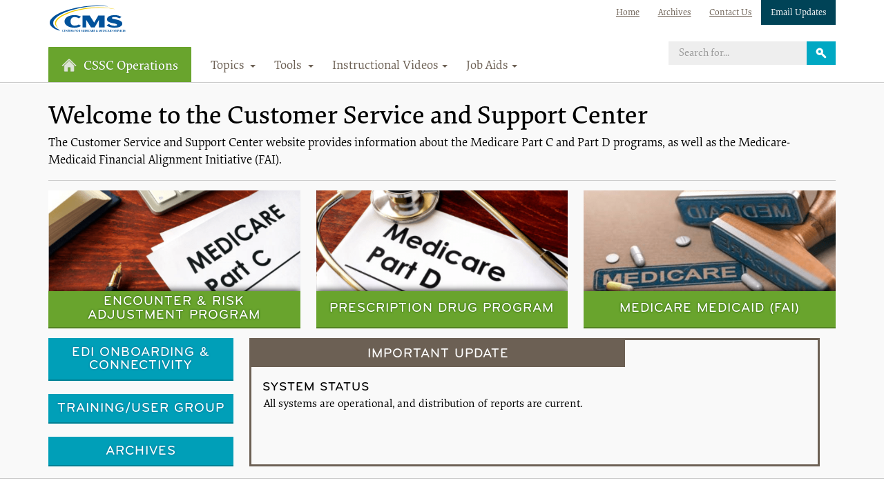

--- FILE ---
content_type: text/html; charset=ISO-8859-1
request_url: https://www.csscoperations.com/
body_size: 37058
content:
<!doctype html>
<html lang="en"><title>CSSC Operations</title>
<script></script>
<!--SharedTop (meta tags, javascript libraries title -->


<head>
<!-- Global site tag (gtag.js) - Google Analytics -->
<script async src='https://www.googletagmanager.com/gtag/js?id=G-E5B3B6VCRN'></script><script>
  window.dataLayer = window.dataLayer || [];
  function gtag(){dataLayer.push(arguments);}
  gtag('js', new Date());
  gtag('set', {'cookie_flags': 'SameSite=None;Secure;'});gtag('config', 'G-E5B3B6VCRN', {
			 'anonymize_ip': true
		       });</script>
<script src="/internet/csscw3.nsf/js/modernizr.js?open&v=34013"></script>
<!-- RNotes -->
<script src="/internet/csscw3.nsf/jquery-min.js"></script> 
<!-- clookup.js or other -->
<link rel="apple-touch-icon-precomposed" sizes="57x57" href="/internet/csscw3.nsf/apple-touch-icon-57x57.png" />
<link rel="apple-touch-icon-precomposed" sizes="114x114" href="/internet/csscw3.nsf/apple-touch-icon-114x114.png" />
<link rel="apple-touch-icon-precomposed" sizes="72x72" href="/internet/csscw3.nsf/apple-touch-icon-72x72.png" />
<link rel="apple-touch-icon-precomposed" sizes="144x144" href="/internet/csscw3.nsf/apple-touch-icon-144x144.png" />
<link rel="apple-touch-icon-precomposed" sizes="60x60" href="/internet/csscw3.nsf/apple-touch-icon-60x60.png" />
<link rel="apple-touch-icon-precomposed" sizes="120x120" href="/internet/csscw3.nsf/apple-touch-icon-120x120.png" />
<link rel="apple-touch-icon-precomposed" sizes="76x76" href="/internet/csscw3.nsf/apple-touch-icon-76x76.png" />
<link rel="apple-touch-icon-precomposed" sizes="152x152" href="/internet/csscw3.nsf/apple-touch-icon-152x152.png" />
<meta name="viewport" content="width=device-width,initial-scale=1">
<meta name="google-site-verification" content="jzvda_9EBzRnrNiE4gpYNV7LQk8LhG9nFI9ypNR6GL4" />
<link rel="icon" type="image/png" href="/internet/csscw3.nsf/favicon-196x196.png" sizes="196x196" />
<link rel="icon" type="image/png" href="/internet/csscw3.nsf/favicon-96x96.png" sizes="96x96" />
<link rel="icon" type="image/png" href="/internet/csscw3.nsf/favicon-32x32.png" sizes="32x32" />
<link rel="icon" type="image/png" href="/internet/csscw3.nsf/favicon-16x16.png" sizes="16x16" />
<link rel="icon" type="image/png" href="/internet/csscw3.nsf/favicon-128.png" sizes="128x128" />
<meta name="application-name" content="&nbsp;"/>
<meta name="msapplication-TileColor" content="#FFFFFF" />
<meta name="msapplication-TileImage" content="/internet/csscw3.nsf/mstile-144x144.png" />
<meta name="msapplication-square70x70logo" content="/internet/csscw3.nsf/mstile-70x70.png" />
<meta name="msapplication-square150x150logo" content="/internet/csscw3.nsf/mstile-150x150.png" />
<meta name="msapplication-wide310x150logo" content="/internet/csscw3.nsf/mstile-310x150.png" />
<meta name="msapplication-square310x310logo" content="/internet/csscw3.nsf/mstile-310x310.png" />
<link href="/internet/csscw3.nsf/css/bootstrap.min.css?open&v=34013" rel="stylesheet">
<link href="/internet/csscw3.nsf/css/bootstrap-theme.css?open&v=34013" rel="stylesheet">
<link href="/internet/csscw3.nsf/css/openSans.css?open&v=34013" rel="stylesheet">
<link href="/internet/csscw3.nsf/cssc_bs3.css?open&v=34013" rel="stylesheet">
<!-- QTrics if applicable -->
</head>
<body class="pgba_theme_cyan">
<div data-addsearch="exclude" id="iewarning" style="display:none; padding: 1em;background: #FFCCC5;border-bottom: 3px solid #C00;text-align:center">
Your web browser is not supported by this website. Please contact your system administrator to have them install
<a href="https://www.google.com/chrome/" target="new">Google Chrome</a> or <a href="https://www.microsoft.com/en-us/edge" target="new">Microsoft Edge</a>.
</div>
<script>
var ua = window.navigator.userAgent;
var msie = ua.indexOf('MSIE '); //IE1-10
var trident = ua.indexOf('Trident/'); //IE11
if (msie > 0 || trident > 0) {
document.getElementById("iewarning").style.display = 'block'
};
</script>
<a href="#breadcrumbs" class="skiplink">Skip to Main Content</a>
<!--AMA --> 

<div class="bodyflex">
<div class="content-top">
<!--Header -->

<style>.wcme{margin-left:10px;margin-bottom:9px;cursor:pointer};.wcmc{margin-left:4px;cursor:pointer};
.homeIcon{display:inline !important;width:22px;margin-right:10px}</style>
<nav id="header" style="" class="navbar navbar-default noselect" role="navigation">
	<div class="superlinks">
		<div class="container">
			<div class="row">	
				<div class="col-sm-12">	
				<ul>
					<li><a href="https://www.csscoperations.com/internet/csscw3.nsf" alt="Home">Home</a></li><li><a href="https://csscoperations.com/internet/csscw3_a.nsf" alt="Archives">Archives</a></li><li><a href="https://csscoperations.com/internet/csscw3.nsf/DID/X69XSPEJ5B" alt="Contact Us">Contact Us</a></li><li><a href="https://csscoperations.com/internet/csscw3.nsf/M/Registration" target="_self" alt="Listserv Signup">Email Updates</a></li> <!-- lookups1 -->
					<li class="palmettologo">
							<a href="https://www.cms.gov" alt="CMS" target="new"><img style="height:38px" alt="CMS Logo" src="/internet/csscw3.nsf/cmslogo_rgb.svg"></a> <!-- lookups2 -->
						</li>										
				</ul>
				</div>
			</div>
		</div>
	</div>
	<div class="container nopadding" style="">
		<div class="navbar-header">
			<button type="button" class="navbar-toggle collapsed" data-toggle="collapse" data-target="#navbar-collapse" aria-expanded="false"> 
				<span class="sr-only">Toggle navigation</span> 
				<span class="icon-bar"></span> 
				<span class="icon-bar"></span> 
				<span class="icon-bar"></span> 
			</button>
			<a id="dlob" class="navbar-brand" href="/internet/csscw3.nsf"><img style='display:inline !important;width:22px;margin-right:10px;margin-top:-3px' class='homeIcon' alt='homeIcon' src='/internet/csscw3.nsf/homeIcon.png'>CSSC Operations</a> 
		</div>
		<!-- collapseable mobile section -->
		<div  class="collapse navbar-collapse" id="navbar-collapse">
		<!-- Search -->	
			<div class="searchcontainer navbar-form navbar-right">
				<div class="input-group">
					<label for="searchinput" class="sr-only">Search</label>
					<input type="text" id="searchinput" class="form-control" placeholder="Search for...">
					<span class="input-group-btn">
					<button id="searchclick" class="btn" type="button"><img src="/internet/csscw3.nsf/imgs/search.svg" alt= "Search"></button>
					</span>
<ul id="quicksearchresults"></ul>
 </div>
				<!-- /input-group --> 
			</div>
			<ul class="nav navbar-nav">
				
		<!-- Topics-->
		<li id="topicsdropdown" class="dropdown"> <a href="/internet/csscw3.nsf/M/Topics" role="button" aria-haspopup="true" aria-expanded="false">Topics <span class="caret"></span></a>
					<div class="dropdown-menu dropdown-mega">
						<div class="container">
							<div class="col-sm-12 dropdown-container">
								<!-- the bars at the top (topictopbar) of the topics menu are dependant on whether you need them or not, not every site will need them -->
								<!-- standard columns is 4 -->
								<div class='flexcontainer'><div class="columns2"> <!-- looksup7 -->
									<ul class="subtopics list-unstyled">
										<li><a  title='EDI Onboarding and Connectivity' href='/internet/csscw3.nsf/DID/1S0BTAL9B0'>EDI Onboarding and Connectivity</a></li> <li><a  title='Encounter and Risk Adjustment Program (Part C)' href='/internet/csscw3.nsf/DID/I9IQVMOVZR'>Encounter and Risk Adjustment Program (Part C)</a></li> <li><a  title='Encounter Data Submission Resources for PACE Organizations' href='/internet/csscw3.nsf/DID/AO68XEU906'>Encounter Data Submission Resources for PACE Organizations</a></li> <li><a  title='Instructional Videos' href='/internet/csscw3.nsf/DID/EQ78MFDSYD'>Instructional Videos</a></li> <li><a  title='Job Aids' href='/internet/csscw3.nsf/DID/XMRO2OSPRC'>Job Aids</a></li> <li><a  title='ListServs' href='/internet/csscw3.nsf/DID/E59O4BDY8X'>ListServs</a></li> <li><a  title='Medicare Medicaid (FAI)' href='/internet/csscw3.nsf/DID/346HTJF7T8'>Medicare Medicaid (FAI)</a></li> <li><a  title='Prescription Drug Program (Part D)' href='/internet/csscw3.nsf/DID/C7NXNZ6PBK'>Prescription Drug Program (Part D)</a></li>
									</ul>
								</div></div>
							</div>
						</div>
					</div>
				</li>	
<!-- Tools -->
				<li id="toolsdropdown" class="dropdown"> 
<a href="/internet/csscw3.nsf/M/Tools" role="button" aria-haspopup="true" aria-expanded="false">Tools
					<span class="caret"></span>
					</a>
					<div class="dropdown-menu dropdown-mega">
					<div class='container'><div class='col-sm-12 dropdown-container'><div class='flexcontainernowrap flexAA'></div><div class='columns4 flexBB'><ul class='subtopics list-unstyled'> <li><a name='' title='277 CA Edit Lookup'  role='' href='/internet/csscw3.nsf/DID/54CKABNKVQ' target=''>277 CA Edit Lookup</a></li> <li><a name='Claim Adjustment Reason Code Lookup' title='CARC Lookup'  role='' href='/internet/csscw3.nsf/DID/Z6ZK0T2N8Q' target=''>CARC Lookup</a></li> <li><a name='Drug Data Processing Edit Lookup' title='DDPS Edit Lookup'  role='' href='/internet/csscw3.nsf/DID/FGSMOX8LWK' target=''>DDPS Edit Lookup</a></li> <li><a name='' title='Dental Edit Lookup'  role='' href='/internet/csscw3.nsf/DID/E84ACP4QE2' target=''>Dental Edit Lookup</a></li> <li><a name='' title='Diagnosis Code Lookup'  role='' href='/internet/csscw3.nsf/DID/JGQF7KYOFG' target=''>Diagnosis Code Lookup</a></li> <li><a name='Encounter Data Processing Edit Lookup' title='EDPS Edit Lookup'  role='' href='/internet/csscw3.nsf/DID/JSKI2CJA34' target=''>EDPS Edit Lookup</a></li> <li><a name='Front End Risk Adjustment System Edit Lookup' title='FERAS Edit Lookup'  role='' href='/internet/csscw3.nsf/DID/EU374B6R30' target=''>FERAS Edit Lookup</a></li> <li><a name='National Council for Prescription Drug Programs Edit Lookup' title='NCPDP Edit Lookup'  role='' href='/internet/csscw3.nsf/DID/ZM39AHECY0' target=''>NCPDP Edit Lookup</a></li> <li><a name='' title='PC-ACE Pro32 Software'  role='' href='/internet/csscw3.nsf/DID/NE964B20EK' target=''>PC-ACE Pro32 Software</a></li> <li><a name='' title='PC-ACE Pro32 Software Download'  role='' href='/internet/csscw3.nsf/DID/9G49CCVVA6' target=''>PC-ACE Pro32 Software Download</a></li> <li><a name='Prescription Drug Front End System Edit Lookup' title='PDFS Edit Lookup'  role='' href='/internet/csscw3.nsf/DID/DS9X7CTK7U' target=''>PDFS Edit Lookup</a></li> <li><a name='' title='Procedure Code &#8211; Modifier Lookup'  role='' href='/internet/csscw3.nsf/DID/D2AMI3Y7X6' target=''>Procedure Code &#8211; Modifier Lookup</a></li> <li><a name='Payment Reconciliation System Summary Reports' title='PRS Summary Reports'  role='' href='/internet/csscw3.nsf/DID/MPH7DBJIW4' target=''>PRS Summary Reports</a></li> <li><a name='Risk Adjustment Processing System Edit Lookup' title='RAPS Edit Lookup'  role='' href='/internet/csscw3.nsf/DID/WBQFS1ZRBD' target=''>RAPS Edit Lookup</a></li> <li><a name='Report Restore' title='Report Restore'  role='' href='/internet/csscw3.nsf/DID/IMDVDKS6O4' target=''>Report Restore</a></li> <li><a name='Secure File Transfer Protocol Password Tool' title='SFTP Password Reset'  role='' href='/internet/csscw3.nsf/DID/PPTXW1PT7H' target=''>SFTP Password Reset</a></li> <li><a name='Interchange Acknowledgement Edit Lookup' title='TA1 Edit Lookup'  role='' href='/internet/csscw3.nsf/DID/INPSQDF1Z4' target=''>TA1 Edit Lookup</a></li> </ul></div></div></div> 
					</div>
				</li>
<!-- Forms -->
				<!-- Events -->
<!-- Extra Link from LOB C -->
<li  class="dropdown"> 
<a href="/internet/csscw3.nsf/DID/EQ78MFDSYD">Instructional Videos<span class="caret"></span></a>
	<div class="dropdown-menu">
		<div class='dropdown-container'>
			<ul class='subtopics list-unstyled'>
<li><a href='/internet/csscw3.nsf/DID/L9A5Z8704X'>Other Topics</a></li> <li><a href='/internet/csscw3.nsf/DID/8JBM0OAF8O'>Risk Adjustment Methodology Series</a></li>
			</ul>
</div></div></li>
<!-- Second Extra Link from LOB C -->
<li  class="dropdown"> 
<a href="/internet/csscw3.nsf/DID/XMRO2OSPRC">Job Aids<span class="caret"></span></a>
	<div class="dropdown-menu">
		<div class='dropdown-container'>
			<ul class='subtopics list-unstyled'>
<li><a href='/internet/csscw3.nsf/DID/HYD9XTOI84'>Encounter and Risk Adjustment Program</a></li>
			</ul>
</div></div></li>
		</ul>
		</div>
		<!-- /.navbar-collapse --> 
	</div>
	<!-- /.container-fluid --> 
	
</nav>
<script>
var pLead = "Instructional Videos";
if (pLead !==""){
$('a[title="Instructional Videos"]').hide()
}
var pLead2 = "Job Aids";
if (pLead2 !==""){
$('a[title="Job Aids"]').hide()
}
</script>
<!--MegaAlert -->

<div class='megaalert' role='' style='display:none'>
	<div class="container">
			<div class="row">
				<div class="col-sm-12">
					<p></p>
				</div>
			</div>
	</div>
</div>
<!-- critalert2 -->
<div data-addsearch="exclude" id="crit2Show"></div>
<div id="crit2Info" data-addsearch="exclude" style="visibility:hidden;height:1px"></div>
<div id="crit3Info" data-addsearch="exclude" style="visibility:hidden;height:1px">{"DID":"crit34ee5c","Sites":"CSSC","Start Date":"12-30-2021 08:06","End Date":"01-01-2022 11:06","Content":"CSSC Operations will be closed Friday, December 31, 2021 in observance of the New Year's Day holiday. The Front-End Systems (FERAS, PDFS, and EDFES) will be available during this time for RAPS, PDE, Medicare Encounter and Medicare-Medicaid data submissions.","URL":"","Target":null,"Color":"blue","Mode":"Standard\n"}, {"DID":"crit3bd4c4","Sites":"CSSC","Start Date":"10-20-2023 15:03","End Date":"10-21-2023 15:03","Content":"Customers may experience intermittent connectivity issues when trying to connect to the front-end system. We are currently working to correct these issues and will remove this status once this matter has been resolved.","URL":"","Target":null,"Color":"yellow","Mode":"Standard\n"}, {"DID":"critb2e1dc","Sites":"CSSC","Start Date":"01-14-2022 07:22","End Date":"01-17-2022 21:22","Content":"CSSC Operations will be closed Monday, January 17th, 2022 in observance of the MLK federal holiday. The Front-End Systems (FERAS, PDFS, and EDFES) will be available during this time for RAPS, PDE, Medicare Encounter and Medicare-Medicaid data submissions.","URL":"","Target":null,"Color":"blue","Mode":"Standard\n"}</div>
<script>
function render2crit(){
if($("#crit2Info").html().length > 10){
var dataArray2 = $("#crit2Info").text().split("||")
var dataArray = dataArray2.reverse();
sbuilder="";
// console.log("CSSC");
for (i = 0; i < dataArray.length; i++) {
localArray = dataArray[i].split("~");
var dBefore = Date.parse(localArray[6].replace(/-/g,"/"));
var dAfter = Date.parse(localArray[7].replace(/-/g,"/"));
var dNow = Date.now()
var taColor = localArray[5];
switch (taColor){
case "yellow": taColor="warning"; break;
case "red": taColor="danger"; break;
case "green": taColor="success"; break;
case "blue": taColor="info"; break;
}
if (dNow > dBefore){
if (dNow < dAfter){
if (localArray[3]=="none" || localArray[3]==""){
sbuilder = "<div id='crit2New' class='megaalert " +taColor + "'>"
} else {
 sbuilder = "<a id='crit2New' class='megaalert " + taColor + "'  href='" + localArray[3] + "' target='" + localArray[4] + "'>"}
 sbuilder = sbuilder + "<div class='container'><div class='row'><div class='col-sm-12'>"
 sbuilder = sbuilder + "<p>" + localArray[2] + "</p></div></div></div>"
if (localArray[3]=="none"){sbuilder = sbuilder + "</div>"}else{sbuilder=sbuilder + "</a>"}
}}}
$("#crit2Show").html(sbuilder)
$("#crit2New").css("border-bottom","0px solid red")
}
} // render2crit()
function render3crit(feed){
	var thisCrit = -1;
	var thisCritNow = Date.now()
	var finBd = "";
	var jCrt = feed
	if (jCrt.charAt (jCrt.length - 1) == ","){jCrt = "[" +  feed.substring(0,feed.length-1) + "]"} else { jCrt = "[" + jCrt + "]"}
	jCrt = JSON.parse(jCrt)
	for (x=0;x < jCrt.length;x++){
 		let localStart = Date.parse(jCrt[x]["Start Date"].replace(/-/g,"/"));
		let localEnd = Date.parse(jCrt[x]["End Date"].replace(/-/g,"/"));
		thisCritNow > localStart && thisCritNow < localEnd ? thisCrit = x : ""
	}
	if (thisCrit > -1)
	{
		var taColor =jCrt[thisCrit]["Color"];
		switch (taColor){
		 case "yellow": taColor="warning"; break;
		 case "red": taColor="danger"; break;
		 case "green": taColor="success"; break;
		 case "blue": taColor="info"; break;
 		}
	jCrt[thisCrit]["URL"]=="none" || jCrt[thisCrit]["URL"]=="" ? finBd="<div id='crit2New' class='megaalert " +taColor + "'>" : finBd = "<a id='crit2New' class='megaalert " + taColor + "'  href='" + jCrt[thisCrit]["URL"] + "' target='" + jCrt[thisCrit]["Target"] + "'>"
 	finBd = finBd + "<div class='container'><div class='row'><div class='col-sm-12'>"
 	finBd = finBd + "<p>" +jCrt[thisCrit]["Content"]+ "</p></div></div></div>"
	jCrt[thisCrit]["URL"]=="none" || jCrt[thisCrit]["URL"]=="" ? finBd=finBd+"</div>" : finBd=finBd+"</a>"
 	$("#crit2Show").html(finBd)
	}
} // renderCrit3
if ( $("#crit2Info").html().length > 0 ) render2crit()
if ( $("#crit3Info").html().length > 0 && $("#crit2Info").html().length == 0 ) render3crit($("#crit3Info").html())
</script>
<style>.red{background:#CC0000 !important} .green{background:#518220 !important} .yellow{background:#f4bb00 !important} .blue{background:#387b85 !important} </style>
<!--Jumbotron -->

 <!-- 508 video player if needed -->
<script src="/internet/csscw3.nsf/508video.js?open&v=34013"></script>
<link rel="stylesheet" href="/internet/csscw3.nsf/508video.css?open&v=34013" type="text/css">
<div class="jumbotron">
	<div class="container">
		<div class="flexcontainer">
    			<div class="introblurb">
       				 <h2>Welcome to the Customer Service and Support Center</h2>
        				<p>The Customer Service and Support Center website provides information about the Medicare Part C and Part D programs, as well as the Medicare-Medicaid Financial Alignment Initiative (FAI). </p>
    			</div>	
		</div>
		<!-- inline-Topic if enabled --> 

		<div class="flexcontainer">
				<div class="photolinks" style=""> 
					<a id="pfirst" href="/internet/csscw3.nsf/DID/I9IQVMOVZR" target=""  alt="Encounter & Risk Adjustment Program">
						<div class="overlay" style="background:url(/internet/csscw3.nsf/Medicare_PartC_Final.png)"></div>
						<span>Encounter & Risk Adjustment Program</span>
					</a>
					<a href="/internet/csscw3.nsf/DID/C7NXNZ6PBK"  target="" alt="">
						<div class="overlay"  style="background:url(/internet/csscw3.nsf/partd.png)"></div>
						<span>Prescription Drug Program</span>
					</a>
					<a href="/internet/csscw3.nsf/DID/346HTJF7T8"  target=""  alt="Medicare Medicaid">
						<div class="overlay" style="background:url(/internet/csscw3.nsf/medicaidmedicare.png)"></div>
						<span>Medicare Medicaid (FAI)</span>
					</a>
				</div>
		</div>
<div class="flexcontainer" style="display:none" id="videomaster">
    			<div class="videotop">
       				 
    			</div>
		</div>
		<div class="flexcontainer">
				<!-- Text Links to the Left (TextLinks) -->
				<div class="textlinks">
					<a target='' href='https://www.csscoperations.com/internet/csscw3.nsf/DID/1S0BTAL9B0'><span>EDI Onboarding & Connectivity</span></a> <a target='' href='https://www.csscoperations.com/internet/csscw3.nsf/DID/R3AKWINLZ2'><span>Training/User Group</span></a> <a target='' href='https://www.csscoperations.com/internet/csscw3_a.nsf'><span>Archives</span></a>
				</div>	
 
				<div class="infobox">
					<span class="head">Important Update </span>
					<h3 class='updateactive'>System Status</h3><p>All systems are operational, and distribution of reports are current.</p>
				</div>
		<!-- Optional Video -->
		<div class="flexcontainer">
    			<div class="videocenter">
       				 
    			</div>
		</div>		
		</div>
		<!-- end flex -->
	</div>
</div>
<script>
</script>
<!--Breadcrumbs -->

<div id="breadcrumbs" class="noselect" style=" display: none;"></div>
<div class="main container">
	<div class="row">
<!-- Optional Home Page Text  - Control-->
<div class='col-sm-12'>



</div>
		<div class="col-sm-12">
			<div class='topnews describedlinks'>
				<h3>Top News</h3>
				
			</div>
			<hr/>
			
	<div class="recentnews describedlinks">
				<h3>Recent News  | <a style='display:inline !important' href='/internet/csscw3.nsf/M/News'>All News</a></h3>
				<table class="groupedByRowClass recentnewstable">	
				
				</table>
			</div>
		</div>
</div>
</div> <!-- everything except footer -->
</div> <!-- content top -->
<footer class="content-bottom">
<footer class="noselect">
	<div class="container">
		<div class="col-sm-6 col-md-4 text-left">
			<h3 style="color:white">Contact CSSC Operations</h3>
					<p>Call: <span class="text-nowrap">1-877-534-CSSC (2772)</span></p>
			<p><a href="https://csscoperations.com/internet/csscw3.nsf/M/Contact%20Us" target="_self">Email CSSC Operations</a></p>
			<br>
		</div>
		<div class="col-sm-6 col-md-4 text-left">
			<p>For information about the availability of auxiliary aids and services, please visit:
<a href="https://www.medicare.gov/about-us/nondiscrimination/nondiscrimination-notice.html" target="new">www.medicare.gov/about-us/nondiscrimination/nondiscrimination-notice.html</a>.</p>
<p><a href="https://get.adobe.com/reader/" target="new">Get Adobe Reader</a></p>
<p><a href="https://www.csscoperations.com/internet/csscw3.nsf/DID/4BZQJQMB9V">Minimum Requirements</a></p><p><a href="https://csscoperations.com/internet/csscw3.nsf/DID/B33KKV548B" target="_self">Legal Disclaimer</a></p>
<p><a href="/internet/csscw3.nsf/DID/SL51USQGIZ">Privacy Policy</a></p>
<p><a href="https://www.cms.gov/vulnerability-disclosure-policy" target="new">Vulnerability Disclosure Policy</a></p>


		</div>		
		<!-- Footer Right  -->
		<div class="col-sm-12 col-md-4 textleft">
			<p><a href="https://www.cms.gov/" target="_new"><img src="/internet/csscw3.nsf/imgs/cms.svg" alt="cms" style="width:100%; margin-top:1em; max-width:10em;"></a></p>
			<br>
			<br>
			<p style="opacity:0.1"><!-- version s-->

3.40.13
</p>
		</div>
	</div>
<div class="chatbeaconwrapper">	
			<style>.chatbeaconwrapper{position: fixed; bottom:-17px; right:0px;display:flex; flex-direction: row-reverse;}</style>
		
		
</div>
<!-- jQuery (necessary for Bootstrap's JavaScript plugins) --> 
<script src="/internet/csscw3.nsf/jquery-ui-min.js"></script> 
<script src="/internet/csscw3.nsf/palmetto_bs3_CSSCTPA.js"></script> 
<script src="/internet/csscw3.nsf/508video.js?open&v=34013"></script>
<link rel="stylesheet" href="/internet/csscw3.nsf/508video.css?open&v=34013" type="text/css">
<!-- <script src="https://www.google.com/jsapi"></script> -->
<script>
// $(".main").animate({opacity:1},100);
var globalSearchRecord = "";
var globalSearchType = "";
var legacyGlobalSearchType = ""; // legacy LegacyUseDominoSearch - Yes|D  Blank,No|C
var searchterm = "";
var localVLOB = "C3";
var localVPATH = "internet/csscw3.nsf";
var internalOverride = false;
var localVFORM = false;
// determine correct search term
checkSearch = () => {
    let final = ""
    if ($("#searchinput").val() !== "") { final = $("#searchinput").val() } else { final = $("#searchAgain").val() }
    return final
}
// function to perform actual search Addsearch/Domino
cSearchAdd = (searchterm) => {
    if (searchterm !==""){
        $("#searchAgain").attr("placeholder",searchterm)
        window.location.href = "/" + localVPATH + "/M/SearchSiteAdd?Open&term=" + searchterm
     }
}
// function to perform legacy search (Constellio/Domino)
cSearch = () => {
    searchterm = $("#searchinput").val();
    if (searchterm!==""){
        if (globalSearchRecord=="Yes"){
        $.get("https://www.palmettogba.com/palmetto/articlepop.nsf/searchrec?OpenAgent&T=" + searchterm + "&L=" + localVLOB, function(data){})
        }
        window.location.href = "/" + localVPATH + "/M/SearchSite?Open&lob=" + localVLOB + "&term=" + searchterm
    }
}
// click buttons
$("#searchclick, #searchAgainBTN").click(function(event){
    event.preventDefault()
if (!localVFORM) {
if (!internalOverride) {
$.ajax({
    url: '/palmetto/sharedData.nsf/globalSearch',
    type: 'GET',
    success: function (data) {
        runSearch(data)
    },
    failure: function (data) {
        console.log("failure")
    }
     })
} else {
    // run regular addsearch
     runSearch("AddSearch")
} 
} else {runSearch("AddSearch")}
})
// gateway for master search
runSearch = (data) => {
    data = data.trim()
    if (data == "AddSearch" || data == "Domino") {
	 let final = checkSearch()
        cSearchAdd(final)
    }
    if (data == "Constellio" || data == "Legacy") {
        cSearch()      
    }
}
function retap(){
let final = checkSearch()
if (final==undefined) return false
cSearchAdd(final)
}
// if enter button is pressed then perform search--
document.onkeydown = function (e) {
  e = e || window.event;
  switch (e.which || e.keyCode) {
        case 13 : retap()
            break;
  }
} 
// safeguard for any unlinked images
// $(".chatwrapper img").error(function(){$(this).remove()});
$(".chatwrapper img").on("error",
 function(){$(this).remove()}
)
// support replace function 
String.prototype.replaceAll = function(strReplace, strWith) {
    var esc = strReplace.replace(/[-\/\\^$*+?.()|[\]{}]/g, '\\$&');
    var reg = new RegExp(esc, 'ig');
    return this.replace(reg, strWith);
};
// fix (**a**) if applicable
$('#breadcrumbs a').each(function(){
	var temptext = $(this).html();
	temptext = temptext.replace("(**a**)","&")
	$(this).html(temptext)
});
//cookie control
 
	function getCookie(cname) {
		var name = cname + "=";
     		 var ca = document.cookie.split(';');
		      for(var i = 0; i < ca.length; i++) {
		            var c = ca[i];
		            while (c.charAt(0) == ' ') {
		                  c = c.substring(1);
	         		   }
            if (c.indexOf(name) == 0) {
                  return c.substring(name.length, c.length);
            }
      }
      return "";
}
$(document).ready(function(){
// initial check
	var amapopup = "";
	if (amapopup!=="true") {
           		// no ama - show dialog
            		$("#amamodal").modal({backdrop: "static"})
	} else { $("#amamodal").modal("hide") }
// support JS for ama acceptance
	$("#amaaccept").click(function(){
		$.get("/internet/csscw3.nsf/setCookie?OpenPage",function(){});
		$("#amamodal").modal("hide")
	});
 
});
// auto launch hidden from intro
var relatedlinklaunch = "";
var relatedlinkurl = "";
if(relatedlinklaunch=="Yes"){
	if (relatedlinkurl !==""){
	console.log("before:" + relatedlinkurl)
	relatedlinkurl = relatedlinkurl.replace("https://www.palmettogba.com/palmetto/providers.nsf/docsr/Providers~JJ%20Part%20A","/jja.nsf/docsr/JJ A")
	console.log("after:" + relatedlinkurl)
	window.location.href=relatedlinkurl
	}
}
// shared autourl code (for auto launch of urls)-----
var tempa = "";
var tempb = "";
if (tempa.length >3) {
 $("#automsg").show();
 if(tempb=="Yes")
   {
      window.open(tempa)
  } else { 
	window.location.href=tempa
 }
}
</script>
<!-- reorganize advanced topic if flexAAA and moveflex are in use -->
<script>
$("#toolsdropdown .dropdown-menu .dropdown-container").each(function(){
           //Get the buttons first.
           var buttons = []
           $(this).find("a.btn").each(function(){
                var href = $(this).attr("href")
                var text = $(this).html()
                var target = $(this).attr("target")        
                buttons.push({
                     href : href,
                     text : text,
                     target : target
                })
                $(this).remove()
           })
           //Then get the regular links
           var links = []
           var groups = []       
           $(this).find("a").each(function(){
                var href = $(this).attr("href")
                var text = $(this).html()
                var target = $(this).attr("target")
                var group = $(this).attr("role")
	var name = $(this).attr("name")
                if(group!==undefined) groups.push(group)
                links.push({
                     href : href,
                     text : text,
                     target : target,
	    name: name,
                     group : group
                })
                $(this).remove()
           })
           //Sort your groups and links
           groups = groups.filter(function(item, i, ar){ return ar.indexOf(item) === i; }).sort()      
           links.sort(function(a,b){  
                if(a.text < b.text) return -1
                else return 1         
           })
           //Clear the div
           $(this).html("")
           //Format buttons if any exist
           if(buttons.length > 0){
                var text = '<div class="flexcontainernowrap">'
                     buttons.forEach(function(el){
                           text+= '<a class="btn btn-primary btn-lg" role="" href="'+el.href+'" target="'+el.target+'">'+el.text+'</a>'                  
                     })
                     text+='</div>'
                $(this).append(text)
           }
           //Format links if any exist.
           if(links.length > 0){
                var text = '<div class="columns4"><ul class="subtopics list-unstyled column-nobreak" topic="null"></ul>'
                     groups.forEach(function(el){
                           text += '<ul class="subtopics list-unstyled column-nobreak" topic="'+el+'">'
                           text += '<li><p class="fauxlink">'+el+'</p></li></ul>'
                     })              
                     text+= '</div>'
                $(this).append(text)            
                links.forEach(function(el){
	 var ltitle = el.name;
	if (ltitle=="") {ltitle=el.text}
                     var text= '<li><a title="' +ltitle+ '" href="'+el.href+'" target="'+el.target+'">'+el.text+'</a></li>'
                     if(el.group) $('#toolsdropdown .dropdown-container ul[topic="'+el.group+'"]').append(text)
                     else $('#toolsdropdown .dropdown-container ul[topic="null"]').append(text)
                })
                if($(this).find('ul[topic="null"] li').length == 0){$(this).find('ul[topic="null"]').remove()}
           }
     })
</script>
<!-- global via A45 --><script>
$("body").css("margin-left","0px"); 
/*$("#pfirst").click(function(){
$("#videomaster").toggle()
if($("#videomaster").is(":visible")) 
	{ 
	$([document.documentElement, document.body]).animate({
        scrollTop: $("#videomaster").offset().top-30
    }, 1200)
	};
});*/
$("html").css("opacity","1");
if($("a:contains('Instructional Videos')").next().find("li").length ==1){
$("a:contains('Instructional Videos')").next().hide()
$("a:contains('Instructional Videos') .caret").hide()
}
if($("#hCat").text()=="Admin"){$(".date").remove()}
</script>
<!-- sitesID Analytics if applicable -->

<!-- pcid migration for v3 -->
<script>$(document).ready(function(){
        $('a[href^="https://www.palmettogba.com/internet/PCIDN.nsf/R?OpenAgent"]').each(function(){ 
            var oldUrl = $(this).attr("href"); // Get current url
            var newUrl = oldUrl.replace("&url=yes", "&url=yes&v3=yes"); // Create new url
            $(this).attr("href", newUrl); // Set herf value
        });
    });</script>
<script>
// type of form and last updated remove
$("#toolsdropdown").find(".subtopics li").each(function(){
let titlecheck =  $(".localtitle").text().trim();
if ($(this).text().trim() === titlecheck){
    $(".date:last").remove()
}
if (titlecheck == "SFTP Password Reset" || titlecheck == "PC-ACE Pro32 Software Download") {
 $(".side1").html("")
}
})
</script>
<!-- smart rollup -->
<script>
$(document).ready(function(){
							$("div.rollupwrapper").each(function(index){
								var a = "pgba_rollup_"+index
								$(this).children("button.rolluptoggle").each(function(index){
									$(this).attr({
										"id": a+"_toggle_"+index,
										"aria-controls": a+"_content_"+index,
										"aria-expanded": false
									});
									$(this).html("<h2>"+$(this).html()+"</h2>")
								});
								$(this).children("div.rollupcontent").each(function(index){
									$(this).attr({
										"id": a+"_content_"+index,
										"aria-labelledby": a+"_toggle_"+index
									});
								});
							})
							
							
							
							
							$(".rolluptoggle").click(function(){
            					$(this).attr('aria-expanded',$(this).attr('aria-expanded')==='true'?'false':'true' );
							})	
						})</script>
<style>
.rollupwrapper{margin:1em 0em}
    .rollupwrapper .rolluptoggle{display: grid;grid-template-columns: auto 1fr;margin:0em;padding:1em 1em .75em .75em;background:#f9f9f9;border:1px solid #ddd;color:#000 !important;text-decoration:none;width:100%;text-align:left;}
    .rollupwrapper .rolluptoggle h2{display: inline;flex-grow: 1;margin: 0em;margin-left: .5em;font-size:1em;}
    .rollupwrapper .rolluptoggle:hover{text-decoration:none; background:#eee}
    .rollupwrapper .rolluptoggle:before{font-size:1.25em;content:"+";color:#000;background:#ddd;border-radius:100%;width:1.25em;height:1.225em;display: block;margin-left:0em;text-align:center;position:relative;top:-.15em;}
    .rollupwrapper .rolluptoggle[aria-expanded="true"]:before{content:"-"}
    .rollupwrapper .rolluptoggle:hover:before{background:#69a42d;color:#FFF}
    .rollupwrapper .rollupcontent{padding:2em; border-left:1px solid #ddd; border-right:1px solid #ddd;}
    .rollupwrapper .rollupcontent:last-child{border-bottom:1px solid #ddd;}
    .rollupwrapper .rolluptoggle[aria-expanded="false"]+div.rollupcontent{display:none}
</style>
<!-- QS if enabled -->
<style>
#bodyContent > #ErrorResp { margin-top:13px }
</style>
</footer>
<script src="/internet/csscw3.nsf/js/moment.js"></script>
<script>
// thank you for registering
$(document).ready(function(){
	if (window.location.href.indexOf("confirm=yes") > 0) {
		$(".jumbotron").prepend("<div class='container'><div class='alert alert-success'><h3>Thank you for registering! <!-- A confirmation email will be sent within the next 10 minutes. Please use the link provided in the email to confirm your registration. Please check your spam folder if you do not receive the email. --> </h3></div></div>");
	}
});
// megaalert
// .megaalert does NOT show  - and must be displayed via this timing script
if ($(".megaalert").attr("role")!=="") {
$.ajax('/', {
        type: 'HEAD',
        error: function(jqXHR) {
    		// Request has failed, something is wrong.
 		    // $(".megaalert").show(); console.log('Failure requesting server time');
    	},
        success: function(d, status, jqXHR) {	
    		// Get the header and server time
	        	var LocalStL = jqXHR.getResponseHeader("Date");
		// serverTimeNow (as date object and our time zone)
		var serverDate_Date= new Date(LocalStL.toLocaleString());
		console.log("serverDate_Date: " + serverDate_Date)
		// startDate
		var startDate_String = ":00 AM";
		var startDate_Date = new Date(startDate_String);
		console.log("startDate_Date: " + startDate_Date);
		// removal date (as date)
		var removalDate_String = ":00 AM";
		var removalDate_Date = new Date(removalDate_String);
		console.log("removalDate_Date: " + removalDate_Date)
		// compare the dates
		var pin = 0;
		if (serverDate_Date >= removalDate_Date){console.log("a");$(".megaalert").hide();pin=1}
		if (startDate_Date >= serverDate_Date) { console.log("b");$(".megaalert").hide();pin=1}
		if (startDate_Date <= serverDate_Date) {
			if (pin!==1)
			{
				console.log("c")
				$(".megaalert").show()
			}
		}
        },
        contentType: 'text/html'
    })
} 
if ($(".megaalert").attr("role")=="") 
{
	// var serverCriticalAlert = "1";
	// if (serverCriticalAlert !== "1") {$(".megaalert").show()} else {$(".megaalert").hide()}
}
//clean recent news
// var temp = $(".recentnewstable tr:last").html();
// $(".recentnewstable tr").slice(4).remove();
// $(".recentnewstable").append(temp);
// clean up info box and text links if needed
if ($(".updateactive").length == 0)
	{
		$(".textlinks div").each(function(){
			$(this).removeClass("col-md-12")
		});
	}
// clean up important dates if needed
// $("#important_dates tr").each(function(e){
//	let thisclass = $(this).attr("class");
//	$(this).parents("table").find("."+thisclass).not(":first").find("td:first-child").html("")
// }) 
// clean up top news if there are no entries
var tnewlen = $(".topnews a").length
if(tnewlen == 0){$(".topnews").hide();$(".topnews").next().hide()}
$.get("/internet/csscw3.nsf/lookupNews?OpenView&r=1714",function(data){
let header = "<thead><tr class='tr-only'><th>Date</th><th>Link</th></tr></thead>";
	$(".recentnewstable").html(header + "<tbody>" + data + "</tbody>");	
	if(data.length < 29){$(".recentnews").hide()}
}).done(function(data){
 var seen = {};
 $('.recentnewstable .title').each(function() {
   var txt = $(this).text();
    if (seen[txt]){
       $(this).parents("tr").remove() 
	// seen[txt] = true;
	}
    else
       seen[txt] = true;
});
groupByRowClass($(".recentnewstable"));
	var nlen = $(".recentnewstable td").length
	if(nlen == 1) $(".recentnews").remove()
});
</script>
</div> <!-- bodyflex ->
</body>
</html>


--- FILE ---
content_type: text/html; charset=US-ASCII
request_url: https://www.csscoperations.com/internet/csscw3.nsf/lookupNews?OpenView&r=1714
body_size: 2332
content:
#<tr class='d20260112'><td class='date'>01/12/2026</td><td><a href='/internet/csscw3.nsf/DID/2UJO5YNVEC' ><span class='title'>2025 PDE Monthly Report Distribution Status</span><span class='description'></span></a><tr class='d20250110'><td class='date'>01/10/2025</td><td><a href='/internet/csscw3.nsf/DID/6W0PXPIX0P' ><span class='title'>2024 PDE Monthly Report Distribution Status</span><span class='description'></span></a><tr class='d20250110'><td class='date'>01/10/2025</td><td><a href='/internet/csscw3.nsf/DID/6W0PXPIX0P' ><span class='title'>2024 PDE Monthly Report Distribution Status</span><span class='description'></span></a><tr class='d20231215'><td class='date'>12/15/2023</td><td><a href='/internet/csscw3.nsf/DID/ETFUH0RHYC' ><span class='title'>2023 PDE Monthly Report Distribution Status</span><span class='description'></span></a><tr class='d20230213'><td class='date'>02/13/2023</td><td><a href='/internet/csscw3.nsf/DID/TYE2WXOF9J' ><span class='title'>2023 PDE Monthly Report Distribution Status</span><span class='description'></span></a><tr class='d20230112'><td class='date'>01/12/2023</td><td><a href='/internet/csscw3.nsf/DID/NAFD0VZ8C8' ><span class='title'>2022 PDE Monthly Report Distribution Status</span><span class='description'></span></a><tr class='d20230103'><td class='date'>01/03/2023</td><td><a href='/internet/csscw3.nsf/DID/M0GJLGB6D8' ><span class='title'>MAO-004 User Guide</span><span class='description'>This user guide is a comprehensive reference manual for using the MAO-004 Report that is provided by the Centers for Medicare.</span></a><tr class='d20221221'><td class='date'>12/21/2022</td><td><a href='/internet/csscw3.nsf/DID/U1K62ZL0HM' ><span class='title'>Appendix 3A MA Companion Guide: CMS' Supplemental Instructions for EDR & CRR Data Elements</span><span class='description'></span></a><tr class='d20221221'><td class='date'>12/21/2022</td><td><a href='/internet/csscw3.nsf/DID/3Q0LGSTW1K' ><span class='title'>Appendix 3B Crosswalk from Retired Minimum Data Element List to Appendix 3A MA Companion Guide</span><span class='description'></span></a><tr class='d20221221'><td class='date'>12/21/2022</td><td><a href='/internet/csscw3.nsf/DID/OIT7Z6LPZJ' ><span class='title'>Appendix 3C MBI Edits for Encounter Data and RAPS Data</span><span class='description'></span></a>


--- FILE ---
content_type: text/css
request_url: https://www.csscoperations.com/internet/csscw3.nsf/cssc_bs3.css?open&v=34013
body_size: 64799
content:
/*v20210610*/
/******************/
/*Quick Search*/
#quicksearchresults {
	display: none;
	position: absolute;
	width: 100%;
	background: #FFF;
	box-shadow: 0em .5em 1em rgba(0, 0, 0, .25);
	right: 0px;
	top: 34px;
	margin: 0em;
	padding: 0em;
	list-style: none;
	z-index: 10000;
}
#quicksearchresults li {
	padding: 0em
}
#quicksearchresults li:first-of-type {
	margin-top: 1em
}
/*#quicksearchresults li a{padding:.75em 1em .5em; margin:0em; font-weight:bold;display:block; white-space: nowrap; overflow: hidden; text-overflow: ellipsis;text-transform:capitalize}*/
#quicksearchresults li a {
	padding: .75em 1em .5em;
	margin: 0em;
	font-weight: bold;
	display: block;
	overflow: hidden;
	text-overflow: ellipsis;
	text-transform: capitalize
}
#quicksearchresults li:nth-child(1n+6) {
	display: none
}
#quicksearchresults .mItem {
	padding-left: 1em;
	margin-bottom: -0.8em;
	color: gray
}
#quicksearchresults .qMore {
	text-align: right;
	margin-right: 0.8em
}
/******************/
/***************************/
/*STICKY FOR SIDEBARCONTENT*/
.sticky {
	position: sticky;
	top: 0;
	position: -webkit-sticky
}
/******************/
/*PROTOTYPE BANNER*/
#betabanner {
	display: block;
	padding: .5em;
	background: #eb9d00;
	color: #000;
	border-bottom: 2px solid #c18100;
	text-align: center;
}
#betabanner:before {
	content: "TEST WEBSITE";
	display: block;
	font-size: 1.5em;
	font-weight: bold;
}
#betabanner:after {
	content: "This website is in beta and for preview purposes only. Some features may not work yet, and content may not be finalized. This banner will not appear on the final website.";
	display: block;
	font-size: 1em;
	font-weight: bold;
}
/**************/
/*CUSTOM FONTS*/
@font-face {
	font-family: 'BryantPro';
	src: url('/internet/csscw3.nsf/fonts/BryantPro-Regular.eot');
	src: url('/internet/csscw3.nsf/fonts/BryantPro-Regular.woff') format('woff'), url('/internet/csscw3.nsf/fonts/BryantPro-Regular.ttf') format('truetype'), url('/internet/csscw3.nsf/fonts/BryantPro-Regular.svg') format('svg');
	font-weight: normal;
	font-style: normal
}
@font-face {
	font-family: 'BryantPro';
	src: url('/internet/csscw3.nsf/fonts/BryantPro-Medium.eot');
	src: url('/internet/csscw3.nsf/fonts/BryantPro-Medium.woff') format('woff'), url('/internet/fonts/csscw3.nsf/BryantPro-Medium.ttf') format('truetype'), url('/internet/csscw3.nsf/fonts/BryantPro-Regular.svg') format('svg');
	font-weight: Bold;
	font-style: normal
}
@font-face {
	font-family: 'Elena';
	src: url('/internet/csscw3.nsf/fonts/Elena-Regular.eot');
	src: url('/internet/csscw3.nsf/fonts/Elena-Regular.woff') format('woff'), url('/internet/fonts/csscw3.nsf/Elena-Regular.ttf') format('truetype'), url('/internet/csscw3.nsf/fonts/Elena-Regular.svg') format('svg');
	font-weight: normal;
	font-style: normal
}
@font-face {
	font-family: 'Elena';
	src: url('/internet/csscw3.nsf/fonts/Elena-Medium.eot');
	src: url('/internet/csscw3.nsf/fonts/Elena-Medium.woff') format('woff'), url('/internet/csscw3.nsf/fonts/Elena-Medium.ttf') format('truetype'), url('/internet/csscw3.nsf/fonts/Elena-Medium.svg') format('svg');
	font-weight: Bold;
	font-style: normal
}
/****************************/
/*GLOBAL STYLES AND ELEMENTS*/
.skiplink {
	position: absolute;
	left: -999em;
	opacity: .01;
	display: block;
}
body {
	-ms-overflow-style: scrollbar !important;
	font-family: "Elena", Cambria, "Hoefler Text", "Liberation Serif", Times, "Times New Roman", serif;
	background: #FFF;
	color: #000;
	overflow-y: scroll;
}
.bodyflex {
	display: flex;
	min-height: 100%;
	flex-direction: column;
	justify-content: space-between
}
h1, h2, h3, h4 {
	font-family: "Elena";
	color: #000;
}
h2 {
	margin-top: 1em;
	font-weight: bold
}
.well h2 {
	margin-top: 0em
}
h3 {
	font-weight: bold
}
h2.nomargintop, h3.nomargintop {
	margin-top: 0px
}
h2 + h3 {
	font-family: bryantPro;
	font-weight: bold;
	color: #69a42d;
	font-size: 19px;
	line-height: 1.25em;
	margin-top: -4px;
	margin-bottom: 1em
}
hr {
	border-top: 1px solid #CCC;
	margin: 30px 0px;
}
p.text-muted {
	font-size: .8em
}
p.indent {
	margin-left: 1.5em
}
p.text-strong {
	font-size: 1.3em;
	font-family: bryantPro;
	font-weight: bold;
	line-height: 1.3em !important
}
p.text-strong.green {
	color: #69a42d;
	background: none !important;
}
a {
	color: #006685;
	cursor: pointer !important;
}
a:hover {
	color: #4395a2;
	text-decoration: underline
}
a.btn {
	text-decoration: none !important
}
a.btn:hover {
	text-decoration: none !important;
	color: inherit
}
a[style="border: 1px solid blue;"] {
	border: none !important
}
.list-unstyled {
	list-style: none;
	list-style-image: url(data:image/gif; base64,R0lGODlhAQABAIAAAAAAAP///yH5BAEAAAAALAAAAAABAAEAAAIBRAA7)
}
/*FLEX CONTAINER*/
.flexcontainer, .flexcontainernowrap {
	display: flex;
	flex-wrap: wrap;
	justify-content: space-between;
	align-items: space-between;
}
.flexcontainernowrap {
	flex-wrap: nowrap !important;
}
.flexcontainer > div, .flexcontainernowrap > div {
	margin-bottom: 1em
}
.flexcontainer > div:only-child, .flexcontainernowrap > div:only-child {
	width: 100%
}
.flexcontainer > div:not(:last-of-type), .flexcontainernowrap > div:not(:last-of-type) {
	margin-right: 2%
}
.flexcontainer.column {
	flex-direction: column;
}
.flexcontainer.spaced {
	align-items: space-between
}
.flexcontainer.nowrap {
	flex-wrap: none;
}
.flexcontainer.even > div {
	width: 10px;
	flex-grow: 1
}
.flexcontainer.ruled > div:not(:last-child) {
	padding-right: 1em;
	margin-right: 1em;
	border-right: 1px solid #CCC
}
.flexcontainer.ruled > div > :first-child {
	margin-top: 0em
}
.flexcontainer.ruled-top {
	margin-top: 1.5em;
	padding-top: 1.5em;
	border-top: 1px solid #CCC
}
.well .flexcontainer {
	margin-bottom: 0em
}
.flexcontainer .flexfill {
	flex-grow: 1000
}
@media(max-width:767px) {
	.flexcontainer, .flexcontainernowrap, .flexcontainer.nowrap {
		flex-direction: column
	}
	.flexcontainer.even > div {
		width: 100%
	}
	.flexcontainer.ruled > div:not(:last-child) {
		border-right: none;
		margin-right: 0px;
		border-bottom: 1px solid #CCC;
		padding-bottom: 1em;
		margin-bottom: 1em;
	}
}
/*MOBILE CONTROL CLASSES*/
.mobile-only {
	display: none !important
}
@media (max-width:767px) {
	.mobile-only {
		display: block !important
	}
	.mobile-disabled {
		display: none !important
	}
}
/*CSS COLUMN ELEMENTS*/
@media(min-width:768px) {
	.columns2 {
		column-count: 2
	}
	.columns3 {
		column-count: 3
	}
	.columns4 {
		column-count: 4
	}
	.column-span {
		column-span: all
	}
	.column-nobreak {
		break-inside: avoid-column
	}
}
/*BUTTONS*/
.btn {
	transition: background .15s ease-in-out, color .15s ease-in-out;
	text-shadow: none;
	border: none;
	border-bottom: 2px solid #FFF;
	font-family: "BryantPro"
}
.btn, .btn-lg, .btn-sm {
	border-radius: 2px !important
}
.btn {
	padding-bottom: 5px
}
.btn-sm {
	padding-bottom: 5px
}
.btn-lg {
	padding-bottom: 7px;
	font-size: 19px;
	font-weight: bold;
}
.btn-default {
	background: #EDE9E4 !important;
	color: #000 !important;
	border-bottom-color: #BCB4AC !important
}
.btn-default:hover, .btn-default:focus {
	background: #D5CEC8 !important
}
.btn-primary {
	background: #008094 !important;
	color: #FFFFFF !important;
	border-bottom-color: #005471 !important
}
.btn-primary:hover, .btn-primary:focus {
	background: #006A83 !important
}
.btn-primary.btn-lg {
	background: #009FB8 !important;
	border-bottom-color: #006A83 !important;
}
.btn-primary.btn-lg:hover, .btn-primary.btn-lg:focus {
	background: #008094 !important
}
.btn-success {
	background: #518220 !important;
	color: #FFFFFF !important;
	border-bottom-color: #245c06 !important
}
.btn-success:hover, .btn-success:focus {
	background: #3b6f13 !important
}
.btn-success.btn-lg {
	background: #69a42d !important;
	border-bottom-color: #3b6f13 !important;
}
.btn-success.btn-lg:hover, .btn-success.btn-lg:focus {
	background: #518220 !important
}
.btn-info {
	background: #387B85 !important;
	color: #FFFFFF !important;
	border-bottom-color: #0f4854 !important
}
.btn-info:hover, .btn-info:focus {
	background: #23616d !important
}
.btn-info.btn-lg {
	background: #4395a2 !important;
	border-bottom-color: #23616d !important;
}
.btn-info.btn-lg:hover, .btn-info.btn-lg:focus {
	background: #387b85 !important
}
.btn-warning {
	background: #f4bb00 !important;
	color: #000000 !important;
	border-bottom-color: #c78500 !important
}
.btn-warning:hover, .btn-warning:focus {
	background: #eb9d00 !important
}
.btn-danger {
	background: #C00 !important;
	color: #FFFFFF !important;
	border-bottom-color: #800 !important
}
.btn-danger:hover, .btn-danger:focus {
	background: #A00 !important;
}
.btn-link {
	color: #387b85 !important;
	border-bottom-color: rgba(255,255,255,0) !important;
}
.btn-link.btn-lg {
	color: #4395a2 !important;
}
/*ALERTS*/
.alert{border-radius:0px; color:#000}
.alert strong{font-family: "BryantPro";  font-size:1.1em;}	
	
}
/*INFOBOX*/
.infobox {
	border: 2px solid #6c6054;
	background: #FFF;
	margin-bottom: 1.5em;
	display: block
}
.infobox .head {
	background: #6c6054;
	display: block;
	color: #FFF;
	font-family: "BryantPro";
	font-size: 19px;
	font-weight: bold;
	letter-spacing: 1px;
	text-transform: uppercase;
	padding: 7px 0px 5px 0px;
	width: 66%;
	text-align: center
}
.infobox h3 {
	font-family: "BryantPro";
	letter-spacing: 1px;
	text-transform: uppercase;
	color: #000;
	padding-left: .9em;
	padding-top: 0em;
	margin-bottom: .25em;
	font-size: 18px;
}
.infobox p {
	font-family: "Elena";
	color: #000;
	padding-left: 1.1em;
	padding-right: 1em;
	font-size: 1.2em
}
.infobox a.more {
	font-family: "Elena"; /* text-transform:uppercase; */ display: inline-block;
	text-decoration: none;
}
.infobox a.more::after {
	content: " \003e"
}
.infobox a.more:hover {
	text-decoration: underline;
}
.infobox table {
	margin: 14px 1em 1em 1em
}
.infobox td {
	color: #2C2521;
	vertical-align: top;
	padding-bottom: .5em;
}
.infobox td.date {
	font-family: "BryantPro";
	font-size: 12px;
	padding-right: .75em;
	vertical-align: top;
	line-height: 1.1em;
	padding-top: 3px;
	text-transform: uppercase
}
.infobox td.description {
	font-family: "Elena";
	font-size: 18px;
	line-height: 1.2em;
	padding-top: -5px
}
.infobox td.description p {
	padding: .5em 0em 0em 0em !important
}
.infobox td.description a {
	display: block;
}
.infobox td.description a:hover p {
	text-decoration: none !important
}
.well {
	background-image: none;
	background: #f9f9f9;
	order-radius: 0px;
	border-color: #bbb;
	padding: 1.5em;
	border-radius: 0px;
	box-shadow: 0px 0px 10px #EEE inset
}
/****************/
/*FIXED ELEMENTS*/
/*AMA POPUP*/
#amamodal {
	height: 100%
}
#amamodal .modal-content {
	border-radius: 0px
}
#amamodal .modal-header, #amamodal .modal-footer {
	box-shadow: 0px 0px 5em rgba(0, 0, 0, .25)
}
#amamodal .modal-body {
	max-height: 50%;
	overflow-y: scroll;
	margin: 0px;
	padding-top: 1em;
	padding-bottom: .25em
}
.modal-backdrop.in {
	opacity: .75
}
/*MEDIA QUERIES - MOBILE ONLY*/
@media(max-width:767px) {
	#amamodal {
		margin: 1.5em;
		font-size: .75em
	}
	#amamodal .modal-body {
		max-height: 50%
	}
}
/*CHAT BUTTON*/
.chatwrapper {
	position: fixed;
	bottom: -14px;
	right: -1px
}
/*************/
/*PAGE HEADER*/
#header {
	border-bottom: 1px solid #CCC;
}
.navbar {
	background: #FFF;
	border: 0px solid #338F09;
	border-radius: 0px;
	box-shadow: none;
	margin-bottom: 0px
}
/*SUPERLINKS*/
.superlinks {
	background: #FFF
}
.superlinks ul {
	list-style: none;
	margin-bottom: 0px;
	padding-left: 0px;
	text-align: right;
	font-size: 14px;
	padding-bottom: 24px
}
.superlinks li {
	display: inline-block;
	margin: 0px;
	vertical-align: baseline
}
.superlinks a {
	display: block;
	color: #6c6054;
	font-size: .95em;
	font-family: "Elena";
	text-decoration: underline;
	padding: .75em 1em .6em;
}
.superlinks a:hover {
	background: #ede9e4
}
.superlinks li:nth-last-child(2) a {
	text-decoration: none;
	background: #004357;
	color: #FFF;
}
.superlinks li:nth-last-child(2) a:hover {
	background: #006988;
	text-decoration: none !important;
}
.superlinks li.palmettologo {
	float: left
}
.superlinks li.palmettologo a {
	color: #FFF;
	padding: .5em 1em;
	font-family: "Elena";
	font-size: 1.2em;
	color: #FFF;
	margin-left: -15px
}
.superlinks li.palmettologo a:hover {
	background: #FFF
}
.superlinks li.palmettologo a img {
	height: 38px
}
/*SITE GREEN LOGO*/
.navbar-brand {
	padding: 1em 1em .65em 1em;
	height: auto;
	cursor: pointer;
	margin: 0em !important;
	transition: background .1s ease-in-out;
	background: #69A42D;
	color: #FFF !important;
	font-family: "Elena";
	text-shadow: none;
	border-top-right-radius: 1px;
	border-top-left-radius: 1px;
	position: relative;
	top: 8px;
	font-size: 19px;
	font-weight: bold;
	text-shadow: 0px 0px 1px #245C06;
}
.navbar-brand:hover, .navbar-brand:focus {
	background: #518220 !important;
	color: #FFF !important
}
/*MAIN NAVIGATION LINKS*/
.navbar-nav {
	margin: .4em 0px 0em 1em
}
.navbar-nav > li.dropdown {
	position: static !important
}
.navbar-nav > li.dropdown > a, .navbar-nav > li.dropdown > p {
	font-family: "Elena", "OpenSans", Arial, Helvetica, sans-serif;
	padding: .9em .75em 13px .75em;
	margin: 0em 0em 4px 0em;
	font-size: 130%;
	color: #6c6054 !important;
	text-shadow: none !important;
	transition: background .15s ease-in-out;
	box-shadow: none !important;
	position: relative;
	top: 4px;
}
.navbar-nav > li.dropdown > a.active {
	background: #EEEEEE
}
.navbar-nav > li.dropdown:hover > a, .navbar-nav > li.dropdown:hover > a.active, .navbar-nav > li.dropdown:hover > .dropdown-toggle {
	background: #e9e9e9;
}
.navbar-nav > li.dropdown .caret {
	margin-left: .25em;
	transition: transform .25s ease-in-out
}
.navbar-nav .dropdown:hover .caret, .navbar-default .navbar-nav .dropdown.open .caret {
	transform: rotate(-90deg)
}
.navbar-nav > li.dropdown > a:hover:before {
	content: "";
	width: 2em;
	height: 120%;
	display: block;
	position: absolute;
	top: 5px;
	left: -.9em;
	z-index: 1000;
	transform: rotate(30deg)
}
.navbar-nav > li.dropdown > a:hover:after {
	content: "";
	width: 2em;
	height: 120%;
	display: block;
	position: absolute;
	top: 5px;
	right: -.9em;
	z-index: 1000;
	transform: rotate(-30deg)
}
/*DROPDOWNS*/
.navbar-nav .dropdown-menu {
	left: auto;
	margin: 0em 0em 0em;
	background: none;
	border: 0em;
	padding: 0em;
}
.navbar-nav .dropdown-menu .dropdown-container {
	border-radius: 0px;
	background-color: #f7f7f7;
	border: none;
	border-bottom: 4px solid #6c6054;
	border-top: 2px solid #CCC;
	box-shadow: 0 1em 2em rgba(0, 0, 0, .75);
	padding: 1em
}
.navbar-nav .dropdown-menu.dropdown-mega {
	position: absolute;
	left: 0px;
	z-index: 100000;
	width: 100%;
	background: none;
	margin: 0px;
	padding: 0px;
	border: none;
	border-radius: none;
	box-shadow: none
}
.navbar-nav .dropdown-menu.dropdown-mega .dropdown-container {
	border-radius: 0px;
	background-color: #f7f7f7;
	border: none;
	border-bottom: 4px solid #6c6054;
	border-top: 2px solid #CCC;
	box-shadow: 0 1em 2em rgba(0, 0, 0, .75);
	padding: 1em
}
.navbar-nav .dropdown-menu.dropdown-mega .flexcontainer {
	margin-top: .75em;
	display: flex;
	justify-content: space-between;
	align-content: stretch
}
.navbar-nav .dropdown-menu.dropdown-mega .columns2, .navbar-nav .dropdown-menu.dropdown-mega .columns3, .navbar-nav .dropdown-menu.dropdown-mega .columns4 {
	column-rule: 1px dotted #DDD;
	padding-top: 1em;
	column-gap: 0px
}
.navbar-nav .dropdown-menu a.btn {
	white-space: normal;
	width: 100%;
	display: flex;
	flex-direction: column;
	justify-content: center;
	align-content: center;
	text-transform: uppercase;
	margin: 0px 15px 10px 15px;
	font-size: 19px;
	font-weight: bold;
	padding: 12px 12px 10px 12px;
}
.navbar-nav .dropdown-menu li a, .navbar-nav .dropdown-menu li p.fauxlink {
	padding: .3em .5em .1em 1em;
	display: block;
	clear: both;
	margin-left: 0em;
	font-weight: 400;
	line-height: 1.42857143;
	cursor: pointer;
	font-size: 1.1em;
	break-inside: avoid-column;
	color: #006685;
	font-family: "Elena";
}
.navbar-nav .dropdown-menu li p.fauxlink {
	padding: .25em 1em 0em 1em;
	display: block;
	clear: both;
	line-height: 1.42857143;
	cursor: auto;
	font-size: 1.2em;
	break-inside: avoid-column;
	font-family: "Elena";
	color: #2C2521;
	text-shadow: none !important;
	margin-bottom: 0px;
	font-weight: bold;
}
.navbar-nav .dropdown-menu li a:hover {
	background: #f0f0f0;
	text-decoration: none;
}
.navbar-nav .dropdown-menu .infobox {
	margin: 0em 1.1em 3em
}
ul.subtopics.list-unstyled.column-nobreak[topic="null"] {
	break-inside: auto
} /*fix for topics without categorization*/
.navbar-nav .dropdown-menu.dropdown-mega .dropdown-container.buttons-left {
	display: flex;
}
.navbar-nav .dropdown-menu.dropdown-mega .dropdown-container.buttons-left .flexcontainernowrap {
	display: flex;
	flex-direction: column;
	justify-content: flex-start;
	width: 25%;
	margin: .5em 2em 0em -.5em
}
.navbar-nav .dropdown-menu.dropdown-mega .dropdown-container.buttons-left .columns4 {
	columns: 3
}
/*SEARCH*/
.searchcontainer {
	padding-right: 0px;
	box-shadow: none;
	margin-bottom: 0em;
	position: relative;
	top: -8px
}
.searchcontainer input, .searchcontainer button {
	border: none;
	margin-top: .0em;
	padding: 6px 10px;
}
.searchcontainer input {
	background: #EEE;
	font-family: "Elena";
	padding: 1.2em 1em 1em 1em !important;
	font-weight: normal;
	border-radius: 0px !important;
	box-shadow: none;
	font-size: 1.1em
}
.searchcontainer button {
	color: #FFF;
	text-shadow: none;
	transition: background linear .1s;
	box-shadow: none;
	border-radius: 0px !important;
	background: #00a8c3;
	z-index: 10
}
.searchcontainer button:hover {
	background: #006f95
}
.searchcontainer button img {
	height: 22px
}
@media(max-width:767px) {
	.searchcontainer input {
		height: 36px;
	}
}
/*MOBILE MENU BUTTON*/
.navbar-toggle {
	padding: 0px 0px 10px;
	margin-top: 0.0em;
	margin-bottom: .75em;
	border: 2px solid #ffffff !important;
	border-radius: 1px;
	background-color: #ffffff;
	position: relative;
	top: 15px;
}
.navbar-toggle:hover, .navbar-toggle:focus {
	background-color: #fff !important;
	border: 2px solid #fff !important
}
.navbar-toggle .icon-bar {
	background: #00a8c3 !important;
	width: 25px;
	height: 3px;
}
.navbar-toggle:hover .icon-bar, .navbar-toggle:focus .icon-bar {
	background: #006f95 !important;
}
/*MEDIA QUERIES*/
/*DESKTOP*/
@media (min-width:768px) {
	.dropdown:hover .dropdown-menu {
		display: block
	}
}
@media(min-width: 768px) and (max-width: 1199px) {
	.superlinks {}
	.superlinks ul {
		padding: 0px;
	}
	.superlinks li:not(:last-child) a {
		padding: 6px 10px;
	}
	.superlinks li.palmettologo {
		order: 1;
		margin-left: 15px;
	}
	.superlinks li.palmettologo a {
		padding: 8px 0px 2px 0px
	}
	.superlinks li.palmettologo a img {
		height: 34px;
	}
	.navbar-brand {
		padding-top: 15px;
		padding-bottom: 11px;
		padding-left: 13px;
		/* background:#FFF; */
		/* color:#69a42d !important; */
		text-shadow: none;
	}
	.navbar-brand:hover {
		background: #FFF !important;
		color: #518220 !important;
		text-decoration: underline;
	}
	.searchcontainer {
		margin-top: 6px;
		top: 8px;
		/* margin-bottom:28px; */
	}
	.navbar-nav {
		margin: 5px 0px 0px -15px;
		width: 100%;
	}
	.navbar-nav > li.dropdown > a, .navbar-nav > li.dropdown > p {
		padding-top: 12px;
		padding-bottom: 8px;
		/* background: #f9f9f9; */
	}
}
/*MOBILE*/
@media(max-width:767px) {
	.navbar-nav {
		background: #FFF;
		margin: 0px 0px 10px 0px;
		padding: 0px 0px 10px 0px;
		overflow: hidden;
	}
	.navbar-brand {
		margin-left: 1em !important;
		padding-left: 15px !important;
		top: 0px;
	}
	.navbar-collapse {
		position: relative;
		border-top: 2px solid #CCCCCC !important;
		overflow: hidden;
	}
	.navbar-nav > li.dropdown > a, .navbar-nav > li.dropdown > p {
		margin: 0px 0px 0px 0px;
		padding: .75em;
	}
	.navbar-nav > li > a span.caret {
		display: none !important
	}
	.searchcontainer {
		padding: 0px 0px 0px 0px;
		margin: 1.5em 0px 0px 0px;
		border-color: #FFF !important;
		width: 100%;
	}
	.searchcontainer .input-group {
		width: 100%
	}
	.searchcontainer .input-group button {
		padding-bottom: 8px !important;
	}
}
/***********/
/*MEGAALERT*/
/* display:block; border-top: 20px solid #f9f9f9; removed from a.megaalert DJR 2/24/2020 */
div.megaalert, a.megaalert {
	display: block;
	font-family: "OpenSansBold";
	padding: 1em 0em;
	color: #fff;
	font-weight: bold;
	box-shadow: none;
	text-shadow: 0px 0px .5px rgba(0, 0, 0, .5);
}
div.megaalert p, a.megaalert p {
	margin-bottom: 0px
}
a.megaalert p:after {
	content: "Click for more information.";
	text-decoration: underline;
	margin-left: 5px;
}
.megaalert, .megaalert.danger {
	background: #CC0000;
	border-bottom: 2px solid #990000;
}
a.megaalert:hover, a.megaalert.danger:hover {
	background: #990000;
}
.megaalert.warning {
	color: #000;
	background: #f4bb00;
	border-bottom: 2px solid #c78500;
}
a.megaalert.warning:hover {
	background: #c78500;
}
.megaalert.success {
	background: #518220;
	border-bottom: 2px solid #245c06;
}
a.megaalert.success:hover {
	background: #245c06;
}
.megaalert.info {
	background: #387B85;
	border-bottom: 2px solid #0f4854;
}
a.megaalert.info:hover {
	background: #0f4854;
}
/****************/
/*BREADCRUMB BAR*/
#breadcrumbs {
	background: #f9f9f9;
	margin-bottom: 0px;
}
.breadcrumb {
	background: inherit;
	box-shadow: none;
	margin-bottom: 0px;
}
.breadcrumb a {
	color: #006685;
}
@media(max-width:767px) {
	.breadcrumb {
		padding: 8px 19px
	}
}
/*palmettogba.com HOME PAGE BOXES*/
/*palmettogba.com HOME PAGE BOXES*/
.dotcomWrapper{display:flex;width:1500px;max-width: 100%;padding: 0em 1.5em;margin: auto;}
.dotcomWrapper>div{width:50%;padding: 0em;font-size:24px;margin-bottom: 1em;}
.dotcomWrapper>div h2,
.dotcomWrapper>div h3{}
.dotcomWrapper>div h2{text-align: center; font-size:1.8em}
.dotcomWrapper>div h3{font-family: bryantPro; margin:0em; font-weight:Bold; font-size:1.25em}
.dotcomWrapper>div button.btn-lg{padding:3em 5em !important: text-transform:uppercase}

.dotcomWrapper a.btn{font-size:1.1em; text-transform:uppercase; font-style:normal;}

.dotcomCorporate{background-image:url(../imgs/3.jpg); flex-grow:1em; margin-right:1em; color:#FFF; background-size:Cover;background-position: center; color:#FFF; display:flex; flex-direction:column;}
.dotcomCorporate h2{color:#FFF; text-shadow:0px 0px 5px #000A}
.dotcomCorporate div{flex-grow:10000;justify-content: center;display: flex;flex-direction: column;align-items: center;}
.btn-outline:hover{color:#69a42d; background:#FFF !important}

.dotcomMedicare{background-image:url(../imgs/1.jpg); background-size:cover; background-position:center; background-repeat:no-repeat; flex-grow:1em; margin-left:1em; color:#FFF;}
.dotcomMedicare h3{color:#FFF}
.dotcomMedicare p{font-family:bryantPro; font-size:.66em; margin-top:0em; margin-bottom:.5em; font-style:italic;}
.dotcomMedicare .lobwrapper a{display: block; color:FFF; text-decoration: underline; font-size:.8em; margin-top:.5em; margin-bottom:.8em; line-height:1.15em; font-family: bryantPro; font-weight: bold}
.dotcomMedicare .lobwrapper a:hover{text-decoration: none}

.dotcomMedicare>.ntmwrapper{padding:1em;margin-bottom:1em;border-bottom: .5em solid #FFF;text-align: center;}
.dotcomMedicare .lobwrapper{display:flex;flex-direction:row;padding: 1.5em 1em;}
.dotcomMedicare .lobwrapper div{break-inside:avoid; margin-bottom:1em;}
.dotcomMedicare .lobwrapper div:last-child{margin-bottom: 0em}
.dotcomMedicare .lobwrapper div h3+a{margin-top:.66em}
.dotcomMedicare .lobwrapper h3{white-space:nowrap}
.dotcomMedicare>div>div:first-child{padding-right:1em; border-right:1px solid #BBB; margin-right:1em}

@media(max-width:1100px){
.dotcomWrapper{flex-direction: column;width:100%;margin: 0;padding: 1em;}
.dotcomWrapper>div{width:100%; margin:0em;}
.dotcomWrapper .dotcomCorporate{padding-bottom:1em;; margin-bottom:1em; } 
.dotcomWrapper .dotcomMedicare .lobwrapper{columns:1;}
.dotcomMedicare .lobwrapper>div:last-child{margin-bottom: 1em}
}


/*****/
/*NEW TO MEDICARE LOB SELECT PAGE*/
			.lobmapwrapper{display:flex; flex-wrap:nowrap; justify-content:space-between; margin-left:-.5em; margin-right:-.5em;}
			.lobmapwrapper>div{flex-grow:1; width:1px; max-width:100%; box-sizing:border-box; margin:.5em; padding:1em; display:flex; flex-direction:column; justify-content:space-between; align-items:center; border:3px solid #69a42d}
			.lobmapwrapper h2{font-family:"BryantPro"; width:100%;text-align:Center; font-size:1.75em; margin-top:0em; margin-bottom:-.5em; }
			.lobmapwrapper img{width:100%; z-index:-1; min-height:1px;}
			.lobmapwrapper a{font-family:"BryantPro"; width:100%;font-size:1.4em; margin-bottom:.25em; line-height:1.25em;text-align:center; text-decoration:none; font-weight:Bold}
			.lobmapwrapper a:first-of-type{margin-top:.5em}
			.lobmapwrapper a:hover{text-decoration:underline}
			@media(max-width:1200px){
				.lobmapwrapper{flex-wrap:wrap;}
				.lobmapwrapper>div{width:45%}
			}
			@media(max-width:768px){
				.lobmapwrapper>div{width:100%}
				.lobmapwrapper>div img{width:auto; height:100px}
			}

			.providertypes{display:flex; align-items:stretch}
			.providertypes>div{padding:0em; width:10px}
			.providertypes>div:first-child{flex-grow:1}
			.providertypes>div:nth-child(2){flex-grow:2}
			.providertypes>div:not(:last-child){padding-right:1em; border-right:1px solid #CCC; margin-right:1em;}
			.providertypes h4{font-size:2em; margin-bottom:.5em; font-family:"BryantPro"; font-weight:bold; text-align:Center; width:100%;}
			.providertypes h5{font-size:1em; margin-top:.5em; font-weight:bold;}
			.providertypes ul{list-style:none; padding:0em; margin:0em;}
			.providertypes ul li{line-height:1.25em; margin-bottom:.66em}

/***********/
/*JUMBOTRON*/
.jumbotron {
	padding: 2em 0em .25em 0em;
	margin-bottom: 0em;
	border-bottom: 1px solid #CCCCCC; /* background:rgb(221,221,221); */ background: -moz-linear-gradient(top, rgba(221, 221, 221, 1) 0%, rgba(238, 238, 238, 1) 21%); /* background:-webkit-linear-gradient(top, rgba(221,221,221,1) 0%,rgba(238,238,238,1) 21%); */ /* background:linear-gradient(to bottom, rgba(221,221,221,1) 0%,rgba(238,238,238,1) 21%); */ background: #f9f9f9;
	filter: progid:DXImageTransform.Microsoft.gradient(startColorstr='#dddddd', endColorstr='#eeeeee', GradientType=0);
}
/*JUMBOTRON ELEMENTS*/
/*INTROBLURB*/
.jumbotron .flexcontainer > div.introblurb {
	border-bottom: 1px solid #CCC;
}
.jumbotron .flexcontainer > div.introblurb h2 {
	font-size: 38px;
	margin-top: 0px;
	margin-bottom: 5px;
}
.jumbotron .flexcontainer > div.introblurb p {
	margin-top: 0px;
	font-size: 18px;
}
/*INFOBOXES*/
.jumbotron .flexcontainer > div.infobox {
	width: auto;
	width: 1%;
	flex-grow: 2;
	border: 3px solid #6c6054;
}
/*PHOTOLINKS*/
.jumbotron div.photolinks {
	width: 100%;
	display: flex;
	flex-wrap: nowrap;
	justify-content: space-between;
}
.jumbotron div.photolinks a {
	flex-grow: 1;
	width: 1em;
	display: flex !important;
	flex-direction: column;
	flex-wrap: no-wrap;
	align-items: flex-end;
	height: 200px;
	position: relative;
	overflow: hidden;
	background: #000;
	text-decoration: none !important;
}
.jumbotron div.photolinks a div.overlay {
	z-index: 1;
	flex-grow: 10000;
	width: 100%;
	opacity: 1;
	background-size: cover !important;
	transition: opacity .1s linear;
	background-position: 50% 50% !important;
}
.jumbotron div.photolinks a > span {
	display: flex;
	justify-content: center;
	align-items: center;
	z-index: 2;
	font-size: 18px 1em;
	background: #69a42d;
	color: #FFF;
	width: 100%;
	text-align: center;
	font-family: "BryantPro";
	text-transform: uppercase;
	padding: 6px 10px 6px 10px;
	letter-spacing: 1px;
	line-height: 1.1;
	transition: background .1s linear;
	box-shadow: 0px 0px 10px #000;
	text-shadow: 0px 0px 3px #245C06;
	border-bottom: 2px solid #518220;
	font-size: 19px;
	font-weight: bold;
}
/*4 Links*/
.jumbotron div.photolinks a:nth-child(1):nth-last-child(4), .jumbotron div.photolinks a:nth-child(2):nth-last-child(3), .jumbotron div.photolinks a:nth-child(3):nth-last-child(2) {
	margin-right: 2%
}
/*3 Links*/
.jumbotron div.photolinks a:nth-child(1):nth-last-child(3), .jumbotron div.photolinks a:nth-child(2):nth-last-child(2) {
	margin-right: 2%
}
/*2 Links*/
.jumbotron div.photolinks a:nth-child(1):nth-last-child(2) {
	margin-right: 2%
}
/*1 Link*/
.jumbotron div.photolinks a:nth-child(1):nth-last-child(1) {
	margin-right: 0%
}
.jumbotron div.photolinks a:hover {
	text-decoration: none;
}
.jumbotron div.photolinks a:hover div.overlay {
	opacity: .9;
}
.jumbotron div.photolinks a:hover span {
	background: #518220
}
/*TEXTLINKS*/
.jumbotron div.textlinks {
	width: 23.5%;
	display: flex;
	flex-direction: column;
	justify-content: space-between
}
.jumbotron div.textlinks a {
	display: flex;
	background: #009FB8;
	color: #FFF;
	font-family: "BryantPro";
	text-transform: uppercase;
	padding: 12px 12px 10px;
	margin-bottom: 1em;
	letter-spacing: 1px;
	transition: background .2s;
	font-size: 19px;
	font-weight: bold;
	align-content: center;
	align-items: center;
	line-height: 19px;
	border-bottom: 2px solid #008094;
	justify-content: center;
	text-shadow: 0px 0px 3px #006f95;
	flex-grow: 1;
	white-space: normal !important
}
.jumbotron div.textlinks a > span {
	width: 100%;
	text-align: center;
	display: block
}
.jumbotron div.textlinks a:hover {
	background: #008094;
	color: #FFF;
	text-decoration: none;
	border-color: #008094
}
.jumbotron div.textlinks a:last-child {
	margin-bottom: 0em !important
}
/*MEDIUM DESKTOP + SMALL DESKTOP + MOBILE*/
@media(max-width:1199px) {
	.jumbotron div.photolinks {
		flex-wrap: wrap
	}
	.jumbotron div.photolinks a {
		width: 1em;
	}
	.jumbotron div.photolinks a.countDownLink {
		width: 100% !important;
		margin-right: 0% !important;
	}
	.jumbotron div.photolinks a.countDownLink:not(:last-child) {
		margin-bottom: 2em;
	}
	.jumbotron .flexcontainer {
		flex-wrap: wrap
	}
	.jumbotron div.textlinks {
		width: 100%;
		margin-right: 0% !important;
		flex-direction: row;
	}
	.jumbotron div.textlinks a {
		width: 1em;
		flex-grow: 1;
		height: 100%;
		margin-right: 2%
	}
	.jumbotron div.textlinks a > span {
		width: 100%;
		text-align: center;
		display: block
	}
	.jumbotron div.textlinks a:last-of-type {
		margin-right: 0% !important
	}
}
/*MOBILE*/
@media(max-width:991px) {
	.jumbotron div.photolinks a {
		width: 100% !important;
		margin-right: 0% !important;
		margin-bottom: 2em;
	}
	.jumbotron div.photolinks a:last-of-type {
		margin-bottom: 0% !important
	}
	.jumbotron div.photolinks a:not(.countDownLink) {
		flex-direction: row;
		flex-wrap: nowrap;
		height: 125px;
	}
	.jumbotron div.photolinks a:not(.countDownLink) .overlay {
		height: 100%;
		width: 30%;
	}
	.jumbotron div.photolinks a:not(.countDownLink) span {
		width: 70%;
		display: flex;
		height: 100%;
		justify-content: center;
		align-items: center;
	}
	.jumbotron div.textlinks {
		flex-direction: column;
	}
	.jumbotron div.textlinks a {
		width: 100%;
		height: auto;
	}
	.jumbotron div.infobox {
		width: 100% !important;
		margin-right: 0% !important;
	}
}
/*Alternate styles if countdown is a photolink*/
.photolinks a.countDownLink {
	border: none;
	display: flex;
	justify-content: center;
}
.photolinks a.countDownLink .countDownClock {
	margin-bottom: 0px;
	height: 100%;
	width: 100%;
	border: none;
	display: flex;
	justify-content: center;
	flex-direction: column;
	background: #b8efff;
	box-shadow: 00px 0px 100px #4ed1f9 inset;
}
.photolinks a.countDownLink .countDownClock .deadline {
	color: #000
}
.photolinks a.countDownLink .countDownClock span {
	background: none;
	box-shadow: none;
	border: none;
	padding: 0px 0px 0px 0px;
	margin: 0px 0px 0px 0px;
	color: #000;
	text-shadow: none;
	font-family: "Elena";
	text-transform: none;
	font-weight: normal;
	letter-spacing: 0px;
	font-size: 1em;
}
.photolinks a.countDownLink:hover .countDownClock span {
	background: none;
	box-shadow: none;
	border: none;
	padding: 0px 0px 0px 0px;
	margin: 0px 0px 0px 0px;
}
.photolinks a.countDownLink .countDownClock.warning {
	background: #ffd278;
	box-shadow: 00px 0px 100px #f4bb00 inset;
}
.photolinks a.countDownLink .countDownClock.danger {
	background: #C00;
	box-shadow: 00px 0px 100px #9e0000 inset;
	color: #FFF;
}
.photolinks a.countDownLink .countDownClock.danger span, .photolinks a.countDownLink .countDownClock.danger .deadline {
	color: #FFF
}
@media (max-width: 1199px) {
	.jumbotron div.photolinks a.countDownLink {
		height: auto !important;
		width: 100%;
		max-height: inherit !important;
		flex-direction: column !important;
	}
	.jumbotron div.photolinks a.countDownLink .countDownClock {
		display: inline-block;
		width: 100% !important;
		display: block;
		padding: 15px;
	}
	.jumbotron div.photolinks a.countDownLink .countDownClock .countdown > span {
		display: inline !important;
	}
}
@media(max-width:991px) {
	.jumbotron div.photolinks a.countDownLink {
		height: auto !important;
		max-height: inherit !important;
		flex-direction: column !important;
	}
	.jumbotron div.photolinks a.countDownLink .countDownClock {
		display: inline-block;
		width: 100% !important;
		display: block;
		padding: 15px;
	}
	.jumbotron div.photolinks a.countDownLink .countDownClock .countdown > span {
		display: inline !important;
	}
}
/***********/
/*PAGE BODY*/
.main {
	padding-top: 1em;
	padding-bottom: 3em;
	font-family: "Elena";
	font-size: 18px;
	opacity: .01;
	line-height: 1.5em;
}
.main a {
	text-decoration: underline
}
.main a:visited:not(.btn) {
	color: #006685;
}
.main a:hover:not(.btn), .main a:hover:visited:not(.btn) {
	text-decoration: underline;
	color: #4395a2
}
.main p, .main ul, .main ol {
	color: #2C2521;
}
.main p {
	line-height: 1.5em
}
.main .text-muted { /* color:#bcb4ac; */ font-size: .9em !important;
}
/*PADDING FIXES*/
.main .main {
	padding-top: 0px
}
.main > br:first-child {
	display: none
}
/**************/
/*LEFT SIDEBAR*/
/*SUBTOPIC LIST*/
.subtopiccontainer { /* padding-right:30px; */
}
.subtopiclist {
	border-radius: 0px;
	margin-right: 0px;
	box-shadow: none;
}
.subtopiclist .list-group-item {
	padding: .5em .5em .4em .5em;
	background: #fff;
	border: none;
	font-size: 19px;
	font-weight: bold;
}
.subtopiclist .list-group-item p {
	font-size: .7em;
	margin-bottom: 0px;
	color: #000;
	border: none
}
.subtopiclist .list-group-item a {
	display: block; /* padding-left: 1em; */ line-height: 1.2em;
	text-decoration: none;
	color: #006685 !important;
}
.subtopiclist .list-group-item a:hover {
	text-decoration: underline
}
.subtopiclist .list-group-item.parenttopic {
	border-radius: 0px;
	border: none;
	border-bottom: 1px solid #BCB4AC !important;
	padding-top: 0px;
	padding-left: 0em;
	font-weight: bold;
	font-size: 22px;
	margin-bottom: 5px;
}
.subtopiclist .list-group-item.parenttopic.active:before {
	top: 3px;
	left: 0px
}
.subtopiclist .list-group-item.parenttopic img {
	width: 25px;
	height: 25px;
	margin-bottom: 5px
}
.subtopiclist .list-group-item.parenttopic a {
	font-size: 1.1em;
	padding-left: .5em;
}
.subtopiclist .list-group-item.active {
	background: #fff;
	text-shadow: none;
}
.subtopiclist .list-group-item.active:before {
	content: "";
	position: absolute;
	top: 12px;
	left: 0px;
	width: 0px;
	height: 0px;
	border-style: solid;
	border-width: 7px 0px 7px 7px;
	border-radius: 100%;
	border-color: transparent transparent transparent #72b431;
}
/*AD WIDGET*/
div.adWidget {
	display: flex;
	flex-direction: column
}
div.adWidget > a {
	transition: .33s;
	display: flex;
	flex-direction: column;
	border: 1px solid #AAA;
	background: #EEE;
	margin-bottom: .5em;
	padding: .5em;
	text-decoration: none;
	color: #000000 !important;
	justify-content: flex-start;
	align-items: flex-start;
	hyphens:auto;
}
div.adWidget > a > .title {
	width: 100%;
	font-family: "BryantPro";
	font-weight: bold;
	text-decoration: none !important;
	text-transform: uppercase;
	display: block;
	line-height: 1.15em;
	margin-bottom: .25em
}
div.adWidget > a > .blurb {
	width: 100%;
	font-size: .8em;
	line-height: 1.2em
}
div.adWidget > a > .blurb:after {
	content: " >"
}
div.adWidget > a:hover {
	color: #006685 !important;
	background: #FFF;
	border-color: #006685;
	text-decoration: none
}
div.adWidget > a:hover > .blurb {
	text-decoration: underline !important
}
@media(max-width:991px) {
	div.adWidget {
		flex-direction: row;
		justify-content: space-between;
		margin-bottom: .75em;
	}
	div.adWidget > a {
		flex-basis: 100%;
	}
	div.adWidget > a:not(:first-child) {
		margin-left: .5em
	}
}
@media(max-width:991px) {
	.subtopiclist {
		border: 1px solid #e9e9e9;
		padding: 1em .75em .5em .75em;
		/* display: none; */
	}
	.subtopiclist .list-group-item.parenttopic, .subtopiclist .list-group-item {
		background: none;
	}
	.subtopiclist .list-group-item.parenttopic a {
		font-size: 16px;
	}
	.subtopiclist .list-group-item a {
		font-size: 14px;
	}
	.subtopiclist .list-group-item {
		padding: .25em .5em
	}
	.subtopiclist .list-group-item.active:before {
		top: 10px;
		border-width: 5px 0px 5px 5px;
	}
}
/***************/
/*RIGHT SIDEBAR*/
.sidebarcontent {
	padding-top: 3em;
	font-size: .9em;
	text-align: center;
	background: #FFF
}
.sidebarcontent p {
	margin-top: 1em
}
.sidebarcontent button {
	margin-bottom: .5em;
	border: none;
	opacity: .5;
	padding: .8em;
	border-radius: 2px;
	background: none;
	font-family: "BryantPro";
	color: rgb(119, 119, 119);
	font-size: 11px
}
.sidebarcontent button:hover {
	opacity: .5;
	background: #EEE
}
.sidebarcontent button.backtotop {
	display: none;
	padding: .5em;
	line-height: 14px
}
.social a img {
	display: inline-block;
	width: 30%;
	margin: 5%;
	max-height: 50px
}
@media(max-width:768px) {
	.sidebarcontent {
		/* position: fixed; */
		bottom: 0px;
		left: 0px;
		width: 100%;
		border-top: 1px solid #bcb4ac;
		z-index: 10000;
		height: 4em;
	}
	.sidebarcontent br {
		display: none
	}
	.sidebarcontent button {
		margin: 8px 5px 8px 5px
	}
	.sidebarcontent button.backtotop {
		display: inline-block !important;
		position: relative;
		top: 3px;
	}
}
/****************/
/*CENTER SECTION*/
/*SUPER INTRO*/

div.superIntro {
	padding-bottom: 1.25em;
	border-bottom: 1px solid #CCC;
	margin-bottom: 1.5em;
}
div.superIntro p.superIntroSentence {}


div.superIntro div.superIntroBanner[hidden]{display:none !important}
div.superIntro div.superIntroBanner{display:flex; background:#008094; padding:1.25em 1.25em 1.4em 1.5em; margin-bottom:1.5em;}
div.superIntro div.superIntroBanner img{max-width:60px; max-height:60px; margin-right:1em; filter:invert()}
div.superIntro div.superIntroBanner>div{flex-grow:10000; display:flex; flex-direction:column;}
div.superIntro div.superIntroBanner h2{margin-top:0px; margin-bottom:.05em; font-family:"BryantPro"; text-transform:uppercase; color:#FFF; font-weight:bold;}
div.superIntro div.superIntroBanner p{color:#FFF !important; margin-bottom:.1em}
div.superIntro div.superIntroBanner p:last-child{margin-bottom:0em; margin-top:1em}
div.superIntro div.superIntroBanner a{background:#FFF; color:#FFF; font-family:"BryantPro"; font-weight:bold; text-transform:uppercase; padding:.5em .75em; text-decoration:none}
div.superIntro div.superIntroBanner a:hover{text-decoration:underline; background:rgba(0,0,0,.1); color:#FFF}
div.superIntro div.superIntroBanner a:last-of-type{background:#FFF; color:#008094;}
div.superIntro div.superIntroBanner a:last-of-type:hover{background:#rgba(255,255,255,.9)}

div.superIntro div.superIntroLinks {
	display: flex;
	justify-content: space-around;
	flex-wrap: wrap;
}
div.superIntro div.superIntroLinks > div {
	display: flex;
	flex-direction: column;
	width: 29%;
	min-width: 200px;
	justify-content: flex-start;
	align-items: center;
	margin: 1% 2%;
}
div.superIntro div.superIntroLinks > div:nth-child(1):nth-last-child(4),
div.superIntro div.superIntroLinks > div:nth-child(2):nth-last-child(3),
div.superIntro div.superIntroLinks > div:nth-child(3):nth-last-child(2),
div.superIntro div.superIntroLinks > div:nth-child(4):nth-last-child(1){width:40%;}
div.superIntro div.superIntroLinks > div > svg {
	width: 60px;
	height: 60px;
	margin-bottom: .5em;
	fill: #6c6054
}
div.superIntro div.superIntroLinks > div > img{
	margin-bottom:.5em;
	width:60px; height:60px;
	filter:invert(1);
	filter:invert(37%) sepia(15%) saturate(456%) hue-rotate(349deg) brightness(97%) contrast(88%);
}
div.superIntro div.superIntroLinks > div > svg[color="brown"] {
	fill: #6c6054
}
div.superIntro div.superIntroLinks > div > svg[color="blue"] {
	fill: #0095bb
}
div.superIntro div.superIntroLinks > div > svg[color="green"] {
	fill: #69a42d
}
div.superIntro div.superIntroLinks > div > a {
	text-align: center;
	text-decoration: none;
	font-family: "BryantPro";
	font-weight: Bold;
	text-transform: uppercase;
	line-height: 1.1em;
	margin-bottom: .4em;
	width: 100%;
}
div.superIntro div.superIntroLinks > div > p {
	font-size: .9em;
	line-height: 1.4em;
	text-align: center;
	width: 100%
}

/*ARTICLE*/
.article .backtotopic {
	display: none;
	margin-bottom: .25em !important
}
@media(min-width:992px) {
	.subtopiccontainer + .article {
		border-left: 1px solid #bcb4ac;
		padding-left: 30px;
	}
}

div.introText~br{display:none;} /*remove extra spaces after intro text*/

/*Auto Launcher*/
		#automsg{
			--autoMsgColorDefault: #006988;
			--autoMsgColorFailed: #C00;
			--autoMsgColor: var(--autoMsgColorDefault);
			counter-reset:bounceCount;
			border:3px solid var(--autoMsgColor);
			margin:1em 0em;
		}
		#automsg.failed{--autoMsgColor: var(--autoMsgColorFailed)}
    	#automsg h2{font-weight:bold;font-family:"Bryant Pro"; display:inline-block; background: var(--autoMsgColor); color:#FFF; margin:0em; font-size:1.25em; padding:.25em .66em}
    	#automsg p{margin:.5em 1em 0em;}
    	#automsg p:first-of-type{margin-top:1em}
    	#automsg p:last-child{margin-bottom:1em}
		#automsg a{font-weight:bold; display:block; margin-top:.25em}
		#automsg h2 span{
			counter-increment:bounceCount;
			position:relative;
			animation-name: bounce;
			animation-duration: 1s; 
			animation-iteration-count:10;
			animation-timing-function:ease-in-out;
		}
		#automsg h2 span:nth-child(2){animation-delay:.1s}
		#automsg h2 span:nth-child(3){animation-delay:.2s}
		@keyframes bounce{
			0%{bottom:0px;}
			25%{bottom:2px;}
			50%{bottom:0px;}
			100%{bottom:0px;}
		}

/*STEP BY STEP GUIDES*/
.stepguide {
	padding: 1em 0em
}
.stepguide > div {
	padding: 1.5em 0em;
	border-top: 3px solid #72b431;
	display: flex;
	justify-content: flex-start
}
.stepguide > div > div:first-child {
	border: 5px solid #72b431;
	border-radius: 100%;
	width: 100px !important;
	height: 100px;
	display: flex;
	justify-content: center;
	align-items: center;
	color: #69a42d;
	font-size: 66px;
	font-family: bryantPro;
	font-weight: bold;
	line-height: 1em;
	margin-right: .5em;
	min-width: 100px;
}
.stepguide > div > div:last-child {
	width: auto
}
.stepguide h2 {
	margin-top: 0px;
	color: #69a42d;
	font-family: bryantPro;
	font-weight: bold
}
/*TABLES*/
.main table th, .main table td {}
.article table {
	width: 100%;
	margin: 0em
}
.article table:not(.dataTable) {
	margin-bottom: 2em
}
.article table > tbody > tr:nth-child(odd) {
	background: #FFF
}
.article table > tbody > tr:nth-child(even) {
	background: #F6F4F2
}
.article table > thead > tr > th {
	border-bottom: 2px solid #6c6054 !important;
	background: #ede9e4;
	color: #000;
	border-top: 1px solid #bcb4ac;
	text-shadow: none;
	padding: .5em .5em .2em;
	font-size: 110%;
	vertical-align: bottom
}
.article table td {
	padding: 1em;
	vertical-align: top;
}
.article table.dataTable th {
	border-top: none !important
}
table.groupedByRowClass > tbody > tr:nth-child(even) {
	background: #FFF
}
table.groupedByRowClass td {
	vertical-align: top;
	padding: 0px 0px 1em 0px;
}
table.groupedByRowClass td:first-child {
	width: 80px;
	padding-right: .75em;
	font-family: "BryantPro";
	font-size: .75em;
	position: relative;
	top: -.35em;
}
table.groupedByRowClass span.description {
	font-size: .75em;
	color: #000;
	font-family: "BryantPro";
	margin-bottom: 0;
	text-decoration: none;
	font-style: italic;
	position: relative;
	top: -.35em;
}
table.groupedByRowClass span.description:first-child {}
table.groupedByRowClass a {
	display: block;
	margin-bottom: .35em;
	line-height: 1.2em;
	margin-top: 0;
	text-decoration: none; /* margin-left:1em; */ /* text-indent:-1em; */
}
table.groupedByRowClass span.description + a {
	margin-top: -6px
}
table.groupedByRowClass a + span.description {
	padding-top: 10px;
	display: block;
}
table.groupedByRowClass tr.showallrow {
	display: table-row;
	font-weight: bold;
}
table.groupedByRowClass[description=false] span.description {
	display: none
}
/*SWITCH ELEMENT*/
.selectlist {
	margin-bottom: 1em
}
.selectlist li:first-child {
	font-size: 125%
}
.selectlist li:not(:first-child) {
	margin-left: .45em
}
input[type=checkbox] {
	display: none
}
input[type=checkbox] + label {
	flex-basis: 50%;
	font-size: 1em;
	font-weight: normal;
	user-select: none;
	color: #000;
	cursor: pointer
}
input[type=checkbox] + label > .switch {
	width: 2em;
	height: 1em;
	display: inline-block;
	background: #CCC;
	border-radius: 1em;
	margin-right: 15px;
	position: relative;
	top: .15em;
	cursor: pointer
}
input[type=checkbox] + label > .switch::after {
	content: " ";
	width: .7em;
	height: .7em;
	background: #FFF;
	position: absolute;
	top: .15em;
	left: .15em;
	border-radius: 100%;
	transition: .2s
}
input[type=checkbox]:checked + label {
	color: #000
}
input[type=checkbox]:checked + label > .switch {
	background: #72b431
}
input[type=checkbox]:checked + label > .switch::after {
	left: 1.15em
}
.selectlist:not(:first-of-type) li:not(:first-child) {
	display: none
}
.selectlist .selectspecific {
	display: block;
	font-family: "BryantPro";
	text-transform: uppercase;
	font-size: .6em;
	margin-left: 4.3em;
	margin-top: -.5em
}
/*DESCRIBEDLINKS*/
.describedlinks a {
	display: block;
	margin-bottom: 1em;
	break-inside: avoid;
	text-decoration: none;
}
.describedlinks a span {}
.describedlinks a span.title {
	font-family: "Elena";
	line-height: 115%;
	padding-bottom: 0px;
	font-size: 1em;
	font-weight: bold;
}
.describedlinks a span.description {
	font-family: "Elena";
	color: #000;
	line-height: 130%;
	font-size: .9em;
	display: block;
}
.describedlinks a:hover {
	text-decoration: none
}
.describedlinks a:hover span.title {
	text-decoration: underline;
}
.describedlinks a:hover span.description {
	color: #000
}
.describedlinks a[new]:after {
	content: "NEW";
	display: inline;
	background: #004357;
	color: #FFF;
	border-radius: 2px;
	font-size: 12px;
	font-family: "BryantPro";
	padding: 2px 5px 2px 4px;
	margin-left: 1em;
	position: relative;
	top: -4px;
}
.describedlinks a[updated]:after {
	content: "UPDATED";
	display: inline;
	background: #004357;
	color: #FFF;
	border-radius: 2px;
	font-size: 12px;
	font-family: "BryantPro";
	padding: 2px 4px;
	margin-left: 1em;
	position: relative;
	top: -4px;
}
.topnews a {
	margin-bottom: .75em
}
.topnews a span.title, .topicslisting a:first-child span.title {
	font-size: 1.5em !important
}
.recentnewstable a span.title {
	font-size: 1em;
	font-weight: bold;
}
.keytopics {
	margin: 2em 0em
}
.keytopics a {
	text-align: center;
	font-size: 105% !important
}
.keytopics a span.title {
	margin-bottom: .25em
}
.keytopics a img {
	margin-bottom: 1em;
	height: 72px
}
.topicslisting > div {
	margin-bottom: 2em;
	break-inside: avoid !important;
	border-radius: 3px;
}
.topicslisting a.topic {
	margin-bottom: .15em;
}
.topicslisting a.topic:last-child {
	margin-bottom: -8px
}
.topicslisting a.subtopic {
	padding: 0em 0em 0em;
	margin-bottom: 0em;
	text-indent: -1.45em;
	margin-left: 0em;
	padding-left: 1em;
}
.topicslisting a.subtopic:before {
	content: "";
	display: inline-block;
	width: 3px;
	height: 3px;
	background: #006685;
	border-radius: 100%;
	position: relative;
	top: -4px;
	margin-left: 10px;
	margin-right: 4px;
}
.topicslisting a.subtopic:nth-child(2) {
	border-top: 1px solid #f0f0f0;
	padding-top: .5em;
}
.topicslisting a.subtopic .title {
	font-size: 1em;
}
.describedlinks a.more {
	color: #4395a2;
	font-family: "Elena"; /* text-transform:uppercase; */ display: inline-block;
	text-decoration: none;
	font-weight: bold;
}
.describedlinks a.more::after {
	content: " \003e"
}
.describedlinks a.more:hover {
	text-decoration: none;
	color: #006f95
}
/*SEARCH RESULTS PAGE*/
#searchresults li {
	margin-bottom: 1em;
	border-bottom: 1px solid #EEE;
	padding-bottom: .5em;
	word-break: break-word
}
#searchresults .title {
	color: #00a8c3
}
#searchresults .des {
	margin-bottom: .25em;
	word-break: break-word
}
#searchresults .text-muted {
	margin-top: 0px;
	font-size: .75em !important
}
#refineresults {
	font-size: .9em
}
#refineresults select {
	display: block;
	width: 100%;
	padding: .5em .25em;
	margin-bottom: 1em
}
#refineresults li {
	color: #00a8c3;
	margin-left: 1em;
	text-indent: -1em;
	margin-bottom: .25em
}
#refineresults .active {
	font-weight: bold
}
#refineresults .active::after {
	content: " - Clear Filter"
}
/*SPLASH PAGE*/
.titleimg {
	height: 90px;
	width: 90%;
	margin: 3em 5% 1em 5%
}
.splashwrapper {
	display: flex;
	max-width: 1400px;
	margin: auto
}
.splashwrapper > div {
	background-size: cover !important;
	width: 50%;
	padding: 40px 80px;
	margin-bottom: 1em
}
@media(max-width:991px) {
	.splashwrapper {
		display: block
	}
	.splashwrapper > div {
		width: 100%
	}
}
.splashwrapper > div:first-of-type {
	margin-right: 30px
}
.splashwrapper h3, .splashwrapper p, .splashwrapper a {
	color: #FFF
}
.splashwrapper h3 {
	margin-top: 1em;
	font-size: 150%
}
.splashwrapper h3:first-child {
	margin-top: 0px
}
.splashwrapper p {
	font-size: .9em
}
.splashwrapper ul {
	padding-left: 0px
}
.splashwrapper li {
	list-style: none
}
.splashwrapper li a {
	display: block;
	border-bottom: 1px solid #FFF;
	padding: 10px .5em 5px;
	margin-left: 0px;
	font-size: .9em
}
.splashwrapper li a:hover {
	background: #72b431;
	text-decoration: none
}
.splashwrapper li:first-child {
	border-top: 1px solid #FFF
}
.splashwrapper button {
	margin: 1em;
	background: #72b431;
	color: #FFF;
	border: none;
	font-family: "BryantPro";
	text-transform: uppercase;
	padding: .75em 1.5em;
	text-align: center
}
/*CONTACT US PAGE*/
.fieldgroup {
	margin-left: 1em;
	display: block
}
@media screen {
	.fieldgroup label {
		display: none;
		pointer-events: normal
	}
}
.fieldgroup .fieldwrapper {
	position: relative;
	float: left;
	width: 100%
}
.fieldgroup .fieldrow .fieldwrapper .field {
	border-radius: 0px;
	border-left-width: 0px;
	border-top-width: 0px;
	padding-top: 20px
}
.fieldgroup .fieldrow:first-of-type .fieldwrapper:first-child .field {
	border-top-left-radius: 8px
}
.fieldgroup .fieldrow:first-of-type .fieldwrapper:last-child .field {
	border-top-right-radius: 8px
}
.fieldgroup .fieldrow:last-of-type .fieldwrapper:first-child .field {
	border-bottom-left-radius: 8px
}
.fieldgroup .fieldrow:last-of-type .fieldwrapper:last-child .field {
	border-bottom-right-radius: 8px
}
.fieldgroup .fieldrow:first-of-type .fieldwrapper .field {
	border-top-width: 1px
}
.fieldgroup .fieldrow .fieldwrapper:first-child .field {
	border-left-width: 1px
}
.fieldgroup .fieldrow:last-of-type .fieldwrapper {
	margin-bottom: 1em
}
.fieldwrapper input::placeholder {
	position: relative;
	top: -4px
}
.fieldwrapper .field:required {
	background-image: url(../imgs/asterisk.svg);
	background-size: 7px;
	background-position: 4px 4px;
	background-repeat: no-repeat
}
.fieldwrapper .field:required:valid {
	background-image: url(../imgs/check.svg);
	background-size: 10px
}
select:invalid {
	color: #999
}
.fieldwrapper select.field {
	padding-top: 15px !important
}
.fieldwrapper select.field + label {
	left: 21px !important;
	color: #999;
	font-weight: normal;
	display: block !important;
	position: absolute;
	top: 1px;
	z-index: 10;
	font-size: 12px;
	ponter-events: none;
}
.fieldwrapper select.field:focus + label {
	font-weight: bold;
	color: #000 !important;
	left: 21px !important
}
.fieldwrapper select.field:not([value]):not(:required) {
	color: #999 !important;
	left: 21px !important;
	padding-top: 12px !important
}
.fieldwrapper select.field:not([value]):not(:required) + label {
	display: none !important
}
.fieldwrapper input:focus::placeholder, .fieldwrapper textarea:focus::placeholder {
	color: #FFF1
}
.fieldwrapper input:not([value]):not([required]) + label, .fieldwrapper input[value=""]:not([required]) + label {
	color: #FFF1
}
.fieldwrapper textarea.field:focus + label, .fieldwrapper .field:focus + label {
	color: #000 !important;
	font-weight: bold !important;
	display: block !important;
	position: absolute;
	top: 1px;
	left: 17px;
	z-index: 10;
	font-size: 12px;
	ponter-events: none
}
.fieldwrapper .field:valid + label {
	color: #999;
	font-weight: normal;
	display: block !important;
	position: absolute;
	top: 1px;
	left: 17px;
	z-index: 10;
	font-size: 12px;
	ponter-events: none;
}
.main .article > .date {
	font-size: 12px;
}
.main li ol, .main li ul {
	margin-bottom: 1em;
}
/*PRETTY ALPHA LISTS*/
.main ol.fancyList {
	counter-reset: alphaList;
	list-style: none;
	padding-left: 0em;
	position: relative;
}
.main ol.fancyList > li {
	counter-increment: alphaList;
	margin-left: 2.5em;
	font-family: bryantPro;
	font-weight: bold;
	margin-bottom: 1em
}
.main ol.fancyList > li > ul, .main ol.fancyList > li > ol {
	font-family: "Elena";
	font-weight: normal
}
.main ol.fancyList > li::before {
	content: counter(alphaList, lower-alpha);
	position: absolute;
	left: 0em;
	text-transform: uppercase;
	width: 1.55em;
	height: 1.5em;
	display: inline-block;
	text-align: center;
	border-radius: 100%;
	background: #69a42d;
	color: #FFF
}
.main ol.fancyList > li > p:first-child {
	font-size: 1.1em;
	font-family: bryantPro;
	font-weight: bold;
}
.main ol.fancyList > li > p:not(:first-child) {
	font-size: 1em;
}
.main ol.fancyList > li > p ~ p {
	font-family: "Elena";
	font-size: .8em;
	font-weight: normal;
}
/********/
/*FOOTER*/
footer {
	padding: 0px !important;
	margin: 0px;
	font-family: "Elena";
	font-size: 16px;
	background: #6c6054;
	color: #FFF;
}
footer .container {
	padding: 30px 0px 60px
}
footer div {
	padding-bottom: 1em
}
footer h4 {
	font-size: 125%;
	color: #FFF
}
footer p {
	margin: 0em;
	padding: .25em 0em !important;
}
footer a {
	color: #FFF;
}
footer a:hover {
	text-decoration: underline;
	color: #FFF;
}
/*****/
/*PREVENT FOUC*/
html {
	visibility: visible;
	opacity: 1;
}
/*****/
/* Article Update Notification */
.softboxA {
	position: relative;
	display: block;
	background: #FCFCFC;
	border: 2px solid #EEE;
	margin-top: 1em;
	margin-bottom: 1em;
	padding: 1em;
}
.softboxA:first-of-type {
	margin-top: 0px
}
.softboxA h2 {
	margin-top: 0em;
	padding-top: 0em;
	padding-bottom: .1em;
	margin-bottom: .1em;
	font-size: 1.7em
}
.softboxA h3 {
	margin-top: 0em;
	padding-top: 0em;
	padding-bottom: .1em;
	margin-bottom: .1em;
}
.softboxA .bgA {
	position: absolute;
	display: none;
	top: 1em;
	right: 1em;
	height: 5em;
	width: 5em;
	opacity: .25;
}
/*FANCY NUMBERED LISTS*/
@supports (color: var(--)) {
	.timelinewidget > a, .timelinewidget > a:visited {
		border: 3px solid #009FB8;
		padding: .5em .5em;
		font-family: bryantPro;
		font-weight: bold;
		text-decoration: none;
		line-height: 1.1em;
		transition: .1s;
		text-align: center;
		display: flex;
		justify-content: center;
		align-items: center;
		font-size: 1.1em;
		width: 100%;
		background: #009FB8;
		color: #FFF !important;
	}
	.timelinewidget > a:hover {
		background: #007c90;
		color: #FFFFFF !important;
		text-decoration: none !important
	}
	.timelinewidget ol {
		counter-reset: list-counter;
		list-style: none;
		padding-left: 40px;
		padding: 0em;
		display: flex;
		flex-direction: column;
		justify-content: flex-start;
		margin: 0em 0em 1em;
		flex-grow: 2;
		width: 100%;
	}
	.timelinewidget ol li {
		counter-increment: list-counter;
		position: relative;
		font-family: bryantPro;
		font-weight: bold;
		font-size: 1.25em;
		flex-direction: row;
		text-align: left;
		line-height: 1em;
		margin-bottom: 0;
		font-size: 1em;
		border-left: 3px solid #009FB8;
		flex-grow: 10;
		display: flex;
		align-items: center;
		padding: 1em 0em .75em 1.5em;
		margin: 0em 0em 0em 1em;
	}
	.timelinewidget ol li::before {
		display: block;
		content: '\2713';
		background: #009FB8;
		border: 3px solid #009FB8;
		color: #fff;
		font-family: bryantPro;
		font-weight: bold;
		position: absolute;
		--size: 32px;
		font-size: calc(.5 * var(--size));
		left: calc(-1 * var(--size) + 14px);
		line-height: calc(var(--size) - 5px);
		width: var(--size);
		height: var(--size);
		top: calc(50% - 1px - var(--size)/2);
		border-radius: 50%;
		text-align: center;
		z-index: 2;
	}
	.timelinewidget ol li.done:before {
		content: '\2713'
	}
	.timelinewidget ol li.active ~ :not(li) {
		content: inherit
	}
	.timelinewidget ol li.active:before {
		content: counter(list-counter);
		background: #FFF;
		color: #009FB8;
		z-index: 2
	}
	.timelinewidget ol li.active:after {
		content: "";
		height: 50%;
		width: 3px;
		position: absolute;
		top: 0px;
		left: -3px;
		background: #009FB8;
		z-index: 1;
	}
	.timelinewidget ol li:not(.active):last-child:after {
		content: "";
		height: 50%;
		width: 3px;
		position: absolute;
		top: 50%;
		left: -3px;
		background: #FFF;
		z-index: 1;
	}
	.timelinewidget ol li.active:last-child {
		border-left-color: #FFF
	}
	.timelinewidget ol li.active ~ li:before {
		content: counter(list-counter);
		background: #eee;
		color: #000;
		border-color: #eee
	}
	.timelinewidget ol li.active, .timelinewidget ol li.active ~ * {
		border-left: 3px solid #eee
	}
	.timelinewidget ol li > a {
		text-decoration: none;
		position: relative;
		top: -2px;
	}
	.timelinewidget ol li > a:hover {
		text-decoration: underline
	}
}

/*AD WIDGET*/
			div.adWidget{display:flex; flex-direction:column}
			div.adWidget>a{transition:.33s; display: flex; flex-direction: column; border:1px solid #AAA; background:#EEE; margin-bottom:.5em; padding:.5em .6em .5em .5em; text-decoration: none; color:#000; justify-content:flex-start; align-items:flex-start}
			div.adWidget>a>.title{width:100%; font-family:"BryantPro"; font-weight:bold; text-decoration: none !important; text-transform: uppercase; display: block; line-height:1.15em; margin-bottom:.25em}
			div.adWidget>a>.blurb{width:100%; font-size:.8em; line-height:1.2em}
			div.adWidget>a>.blurb:after{content:" >"; width:10px; display:inline-block; margin-left:4px}
			div.adWidget>a:hover{color: #006685 !important;
    			background: #FFF;
    			border-color: #006685;
				text-decoration:none
			}
			div.adWidget>a:hover>.blurb{text-decoration: underline !important}
			@media(max-width:991px){
				div.adWidget{flex-direction:row; justify-content:space-between; margin-bottom:.75em;}
				div.adWidget>a{flex-basis: 100%; }
				div.adWidget>a:not(:first-child){margin-left:.5em}
				
			}

			div.adWidget>a[action="1"]{order:1}
			div.adWidget>a[action="2"]{order:2}
			div.adWidget>a[action="3"]{order:3}
			div.adWidget>a[action="4"]{order:4}
			div.adWidget>a[action="5"]{order:5}
			
/* Qualtrics Widget */
.pgbaQualtricsWidget{position:relative; background:#69a42d; border:9px double #69a42d; background-clip:content-box; color:#FFF; display:flex; justify-content:space-between; align-items:center; margin-top:1.5em;}
.pgbaQualtricsWidget>div{padding:1em 1em 1.25em 1em}
.pgbaQualtricsWidget h2,
.pgbaQualtricsWidget p{margin-top:0em; color:#FFF; font-weight:bold; font-family:"BryantPro"}
.pgbaQualtricsWidget h2{margin-bottom:.1em; font-size:2em;}
.pgbaQualtricsWidget p{font-size:19px; margin-bottom:0em;}
.pgbaQualtricsWidget a{border:none;background:#FFF;padding:.66em 1em;margin-right:1.5em;font-family:"BryantPro";font-size:19px;font-weight:bold;color: #69a42d !important;text-decoration: none !important;}
.pgbaQualtricsWidget a:hover{text-decoration:underline; box-shadow:0px 0px 0px 5px #0003}
.pgbaQualtricsWidget a{color:#69a42d; text-decoration:none;}					


/*PRINT STYLE*/
@media print{
	nav{display:block !important;}
	nav .superlinks li:not(.palmettologo){display:none;}
	nav .superlinks .palmettologo a{padding:1em 0em 0em;}
	nav .superlinks .palmettologo a:after{display:none;}
	nav{border-bottom:none !important;}
	.navbar-brand,
	.navbar-header,
	nav #navbar-collapse,
	.breadcrumb,
	.subtopiccontainer,
	.subtopiclist,
	.sidebarcontent,
	.chatwrapper,
	.chatbeaconwrapper,
	.pgbaQualtricsWidget,
	footer,
	.adWidget{display:none !important;}
	.main div{width:100% !important;}
	.article{border-left:0px solid #FFF !important; padding:0em !important; margin:0em !important; width:100%;}
}

/*PCID REDIRECT PAGE*/
		.PCIDloadingwrapper,
		.PCIDlinkwrapper {position:absolute; background:#FFF; width:100%; height:100%;}
		
		.PCIDloadingwrapper .wrapperinner,
		.PCIDlinkwrapper .wrapperinner{display:flex; flex-direction:column; width:100%; height:100%; justify-content:center; align-items:center}
		.PCIDloadingwrapper h1{font-family:"BryantPro"; font-weight:bold; text-transform:uppercase; color:#69a42d; font-size:1.5em}
		.PCIDloadingwrapper .loadingbar{width:100%; max-width:250px; height:1.5em; border-radius:1.5em; background:#72b431; overflow:hidden; position:relative;}			
		.PCIDloadingwrapper .loadingbar div{height:1000%; transform:rotate(30deg);   animation-timing-function: linear; background:#fff5; position:absolute; top:-500%; animation-name: slide; animation-iteration-count: infinite; animation-delay:-41s}
		.PCIDloadingwrapper .loadingbar div:nth-child(0){width:5%; animation-duration: 5s;}
		.PCIDloadingwrapper .loadingbar div:nth-child(1){width:10%; animation-duration: 7s;}
		.PCIDloadingwrapper .loadingbar div:nth-child(2){width:15%; animation-duration: 11s;}
		.PCIDloadingwrapper .loadingbar div:nth-child(3){width:20%; animation-duration: 13s;}
		.PCIDloadingwrapper .loadingbar div:nth-child(4){width:25%; animation-duration: 17s;}	
						
		.PCIDlinkwrapper{display:none;}
		.PCIDlinkwrapper h1{color:#000; margin-bottom:.25em}
		.PCIDlinkwrapper p{font-size:1.25em}
		.PCIDlinkwrapper a{font-family:"BryantPro"; font-weight:bold; text-transform:uppercase; font-size:1.5em}
		.PCIDlinkwrapper button{margin-top:.5em;}
		
		@keyframes slide {
		 	0% {left:-30%}
		 	50% {left:130%}
			100% {left:-30%}		
		}

--- FILE ---
content_type: text/css
request_url: https://www.csscoperations.com/internet/csscw3.nsf/508video.css?open&v=34013
body_size: 7691
content:
/* fallback */
@font-face {
  font-family: 'Material Icons';
  font-style: normal;
  font-weight: 400;
  src: url("./font/MaterialIcons-Regular.eot"); /* For IE6-8 */
  src: local('Material Icons'),
    local('MaterialIcons-Regular'),
    url("./font/MaterialIcons-Regular.woff2") format('woff2'),
    url("./font/MaterialIcons-Regular.woff") format('woff'),
    url("./font/MaterialIcons-Regular.ttf") format('truetype');	
}

.material-icons {
  font-family: 'Material Icons';
  font-weight: normal;
  font-style: normal;
  font-size: 24px;
  line-height: 1;
  letter-spacing: normal;
  text-transform: none;
  display: inline-block;
  white-space: nowrap;
  word-wrap: normal;
  direction: ltr;
  -webkit-font-feature-settings: 'liga';
  -webkit-font-smoothing: antialiased;
}

	.wrapper508video{background:#000; position:relative; overflow:hidden; font-family:'Gill Sans', 'Gill Sans MT', 'Myriad Pro', 'DejaVu Sans Condensed', Helvetica, Arial, 'sans-serif'; width:100%;}

	.wrapper508video.fullscreen{position:fixed; top:0px; left:0px; width:100% !important; height:100% !important; z-index: 100000000}

	.wrapper508video.error{background:#000; color:#FFF; display:flex; justify-content: center; align-items: center; text-align: center;}

	.wrapper508video .title{
		z-index:4;
		position:absolute;
		top:0px; left:0px;
		color:#FFF;
		padding:.5em .75em 1.5em .75em;
		opacity:0;
		transition:.2s;
		font-size:14px;		
		width:100%;
		background: rgb(255,0,0);
		background: -webkit-linear-gradient(bottom, rgba(0,0,0,0) 0%, rgba(0,0,0,1) 100%);
		background: -o-linear-gradient(bottom, rgba(0,0,0,0) 0%, rgba(0,0,0,1) 100%);
		background: linear-gradient(to top, rgba(0,0,0,0) 0%, rgba(0,0,0,1) 100%);
	}
	.wrapper508video:hover .title{
		opacity:1;
	}

	.wrapper508video video{height:100%; width:100%; background:#000; z-index:1}	
	.wrapper508video video::cue {
		background:#000;		
  		color: #FFF;		
	}
	
	.wrapper508video .initplaypause{
		position:absolute; top:0px; left:0px; right:0px; bottom:0px;
		margin:auto; 
		width:100%;
		border:none;
		background:rgba(0,0,0,.8);
		color:#CCC;
		font-weight:bold;
		transition:.1s;
		z-index:2;
	}
	.wrapper508video .initplaypause .playicon{font-size:60px}	
	.wrapper508video .initplaypause:hover{color:#FFF; cursor:pointer;}		
	
	.wrapper508video .controls{		
		display:flex;
		background: rgb(0,0,0);
		background: -webkit-linear-gradient(bottom, rgba(0,0,0,1) 0%, rgba(0,0,0,0) 100%);
		background: -o-linear-gradient(bottom, rgba(0,0,0,1) 0%, rgba(0,0,0,0) 100%);
		background: linear-gradient(to top, rgba(0,0,0,1) 0%, rgba(0,0,0,0) 100%);
		color:#FFF;
		height:30px;
		width:100%;
		position:absolute; bottom:-60px; left:0px;
		padding-top:30px;
		transition:.2s;
		justify-content: space-between;
		align-items:flex-end;
		z-index:3
	}
	
	.wrapper508video:hover .controls{
		bottom:0px;
	}	
	
	.wrapper508video .controls button{color:#CCC; border:0px; background:none; cursor:pointer;}
	.wrapper508video .controls button.active{color:#b1e959 !important; text-shadow:0px 0px 2px #000;}	
	.wrapper508video .controls button:hover{color:#FFF;}
	
	.wrapper508video .controls .progresswrapper{
		flex-grow:10000;
		position: relative;		
		margin-right:10px;
		margin-bottom:12px;
	}
	.wrapper508video .controls .progresswrapper input{
		position:absolute;top:0px; left:0px; width:100%;
		margin:0px;
		cursor:pointer;	
		background:none;
	}
	.wrapper508video .controls .progresswrapper progress{
		background:#FFF !important;;
		border:1px solid #000;
		height:6px;	
		margin-bottom:0px;
		transition:.1s;
		width:100%;
	}
	.wrapper508video .controls .progresswrapper:hover progress{
		height:14px;
		margin-bottom:-4px;	
	}		
	.wrapper508video .controls .progresswrapper progress:not([value]),
	.wrapper508video .controls .progresswrapper progress[value]::-webkit-progress-bar{
		background:#FFF;
		border-radius:2px;
	}
	.wrapper508video .controls .progresswrapper progress[value]{
		background:#72b431;
		border-radius:2px;
		-webkit-appearance: none;
     	-moz-appearance: none;
        appearance: none;
		border:none;
	}
	
.wrapper508video .controls .time{font-size:12px; margin-bottom:9px;}

	.wrapper508video .controls .audiowrapper{
		width:100px;
		position: relative;		
		margin-right:10px;
		margin-bottom:12px;
	}
	.wrapper508video .controls .audiowrapper input{
		position:absolute;top:0px; left:0px; width:100%;
		margin:0px;
		cursor:pointer;	
		background:none;
	}
	.wrapper508video .controls .audiowrapper progress{
		background:#FFF !important;;
		border:1px solid #000;
		height:6px;	
		margin-bottom:0px;
		transition:.1s;
		width:100%;
	}
	.wrapper508video .controls .audiowrapper:hover progress{
		height:14px;
		margin-bottom:-4px;	
	}		
	.wrapper508video .controls .audiowrapper progress:not([value]),
	.wrapper508video .controls .audiowrapper progress[value]::-webkit-progress-bar{
		background:#FFF;
		border-radius:2px;
	}
	.wrapper508video .controls .audiowrapper progress[value]{
		background:#72b431;
		border-radius:2px;
		-webkit-appearance: none;
     	-moz-appearance: none;
        appearance: none;
		border:none;
	}
	
	.wrapper508video input[type=range] {
	  height: 21px;
	  -webkit-appearance: none;
	  margin: 10px 0;
	  width: 100%;
	}
	.wrapper508video input[type=range]:focus {
	  outline: none;
	}
	.wrapper508video input[type=range]::-webkit-slider-runnable-track {
	  width: 100%;
	  height: 1px;
	  cursor: pointer;
	  animate: 0.2s;
	  box-shadow: 0px 0px 0px #000000;
	  background: rgba(0,0,0,0);
	  border-radius: 0px;
	  border: 0px solid #000000;
	}
	.wrapper508video input[type=range]::-webkit-slider-thumb {
	  box-shadow: 0px 0px 0px #000000;
	  border: 0px solid #000000;
	  height: 15px;
	  width: 15px;
	  border-radius: 50px;
	  background: rgba(0,0,0,0);
	  cursor: pointer;
	  -webkit-appearance: none;
	  margin-top: -7px;
	}
	.wrapper508video input[type=range]:focus::-webkit-slider-runnable-track {
	  background: rgba(0,0,0,0);
	}
	.wrapper508video input[type=range]::-moz-range-track {
	  width: 100%;
	  height: 1px;
	  cursor: pointer;
	  animate: 0.2s;
	  box-shadow: 0px 0px 0px #000000;
	  background: rgba(0,0,0,0);
	  border-radius: 0px;
	  border: 0px solid #000000;
	}
	.wrapper508video input[type=range]::-moz-range-thumb {
	  box-shadow: 0px 0px 0px #000000;
	  border: 0px solid #000000;
	  height: 15px;
	  width: 15px;
	  border-radius: 50px;
	  background: rgba(0,0,0,0);
	  cursor: pointer;
	}
	.wrapper508video input[type=range]::-ms-track {
	  width: 100%;
	  height: 1px;
	  cursor: pointer;
	  animate: 0.2s;
	  background: transparent;
	  border-color: transparent;
	  color: transparent;
	}
	.wrapper508video input[type=range]::-ms-fill-lower {
	  background: rgba(0,0,0,0);
	  border: 0px solid #000000;
	  border-radius: 0px;
	  box-shadow: 0px 0px 0px #000000;
	}
	.wrapper508video input[type=range]::-ms-fill-upper {
	  background: #rgba(0,0,0,0);
	  border: 0px solid #000000;
	  border-radius: 0px;
	  box-shadow: 0px 0px 0px #000000;
	}
	.wrapper508video input[type=range]::-ms-thumb {
	  margin-top: 1px;
	  box-shadow: 0px 0px 0px #000000;
	  border: 0px solid #000000;
	  height: 15px;
	  width: 15px;
	  border-radius: 50px;
	  background: rgba(0,0,0,0);
	  cursor: pointer;
	}
	.wrapper508video input[type=range]:focus::-ms-fill-lower {
	  background: rgba(0,0,0,0);
	}
	.wrapper508video input[type=range]:focus::-ms-fill-upper {
	  background: rgba(0,0,0,0);
	}
		

--- FILE ---
content_type: application/x-javascript
request_url: https://www.csscoperations.com/internet/csscw3.nsf/508video.js?open&v=34013
body_size: 7559
content:
$(document).ready(function(){
	$(".wrapper508video").each(function(){	
		var isHTML5Video = (typeof(document.createElement('video').canPlayType) != 'undefined') ? true : false;			
		if(isHTML5Video){
			var videoURL = $(this).attr("videoURL")
			var videoTitle = $(this).attr("videoTitle")
			var audioDescriptionURL = $(this).attr("audioDescriptionURL")
			var subtitleURL = $(this).attr("subtitleURL")			
			var transcriptURL = $(this).attr("transcriptURL")			
			if(videoTitle) $(this).append('<div class="title">'+videoTitle+'</div>')		
			$(this).append('<button class="initplaypause" title="Play Video" onclick="initPlayPause(this.parentElement)"><span class="playicon">&#x25B6;</span><br>Play Video</button>')
			$(this).append('<div class="controls"></div>')		
			var controls = $(this).find(".controls")		
				controls.append('<button class="playpause" title="Play/Pause" onclick="togglePlayPause(this.parentElement.parentElement)" aria-label="Play/Pause"><i class="material-icons">play_arrow</i></button>')
				controls.append('<div class="progresswrapper"><progress aria-label="progressbarforvideo" class="progressbar" value="0" max="100"></progress><input class="progressinput" title="Skip to Time" value="0" max="100" step="any" type="range" onclick="setProgress(this.parentElement.parentElement.parentElement)"></div>')
				controls.append('<div class="time"></div>')
				controls.append('<button class="mute" title="Mute" onclick="toggleMute(this.parentElement.parentElement)" aria-label="Toggle Mute"><i class="material-icons">volume_up</i></button>')
				controls.append('<div class="audiowrapper"><progress class="volumebar" value="50" max="100"></progress><input class="volumeinput" title="Set Volume" min="0" max="100" value="50" step="any" type="range" onclick="setVolume(this.parentElement.parentElement.parentElement)"/></div>')
				if(subtitleURL) controls.append('<button class="captions" title="Closed Captions" onclick="toggleCaptions(this.parentElement.parentElement)" aria-label="Toggle Captions"><i class="material-icons">closed_caption</i></button>')
				if(audioDescriptionURL) controls.append('<button class="audioDescription" title="Audio Description Track" onclick="toggleDescribed(this.parentElement.parentElement)" aria-label="Load Described Audio"><i class="material-icons">contactless</i></button>')
				if(transcriptURL) controls.append('<button class="transcript" title="Download Transcript" onclick="transcript(this.parentElement.parentElement)" aria-label="Download Transcript"><i class="material-icons">description</i></button>')			
				controls.append('<button class="fullscreen" title="Toggle Fullscreen" onclick="toggleFullscreen(this.parentElement.parentElement)" aria-label="Toggle Fullscreen"><i class="material-icons">fullscreen</i></button>')			
			$(this).append('<video aria-label="Video for CSSC" preload="none" onclick="togglePlayPause(this.parentElement)"><source src="'+videoURL+'" type="video/mp4"><track src="'+subtitleURL+'" kind="subtitles" srclang="en-us" label="English"></video>')

			var video = $(this).find("video")
				addListeners(video[0])	
		}
		else{
			$(this).addClass("error").html("Your browser cannot play this video.<br>Please upgrade to Internet Explorer 10 or higher.")
		}
	})
})
	
	function addListeners(element){	
		element.addEventListener('durationchange', function(){updateProgress($(this.parentElement))}, false);	
		element.addEventListener('play', function() {						
		   var playpause = $(this.parentElement).find(".playpause")			   
		   playpause.attr("title","Pause")
		   playpause.html("<i class='material-icons'>pause</i>")
		}, false);	
		element.addEventListener('pause', function() {
		   var playpause = $(this.parentElement).find(".playpause")
		   playpause.attr("title","Play")
		   playpause.html("<i class='material-icons'>play_arrow</i>")
		}, false);	
		element.addEventListener('ended', function() { this.pause(); }, false);
		element.addEventListener('timeupdate', function(){updateProgress($(this.parentElement))}, false);				
	}	

	function initPlayPause(element){		
		setVolume(element)
		togglePlayPause(element)
	}
	function togglePlayPause(element) {	
		var video = $(element).find("video")
			video = video[0]		
		var playpause = $(element).find(".playpause");
		$(element).find(".initplaypause").hide()			
	   	if (video.paused || video.ended) video.play()
	   	else video.pause()		
	}			
	function setProgress(element){		
		var video = $(element).find("video")
			video = video[0]				
		var progressinput = $(element).find(".progressinput")			
		video.currentTime = progressinput.val() * video.duration / 100
	}			
	function updateProgress(element) {	 			
		var video = $(element).find("video")
			video = video[0]	
		var progressbar = $(element).find(".progressbar")	
		var time = $(element).find(".time")		
		var nowmin = video.currentTime / 60 | 0
		var nowsec = video.currentTime % 60 | 0
			nowsec = (nowsec<10) ? "0"+nowsec : nowsec
		var durmin = video.duration / 60 | 0
		var dursec = video.duration % 60 | 0
			dursec = (dursec<10) ? "0"+dursec : dursec
			time.html(nowmin+":"+nowsec+"/"+durmin+":"+dursec)
	   	var value = 0;		
	   	if (video.currentTime > 0) {
		  value = Math.floor((100 / video.duration) * video.currentTime);
		}	   		
		if(value>=0) progressbar.val(value)
	}	
	function resetPlayer(element) {
		var video = $(element).find("video")
			video = video[0]
			video.pause()	   		
	   	updateProgress(element);	   	
	   	$(element).find(".initplaypause").show()
	}		

	function toggleMute(element,state){ 	
		var video = $(element).find("video")	
			video = video[0]			
		var mute = $(element).find(".mute")			
		if(state===undefined) video.muted = !video.muted;
		else video.muted = state	  
		if(video.muted){
			mute.html("<i class='material-icons'>volume_off</i>")
			mute.addClass("active")
		}
		else{
			mute.html("<i class='material-icons'>volume_up</i>")
			mute.removeClass("active")
		}		
	}	
	function setVolume(element){		
		var video = $(element).find("video")	
			video = video[0]
	   	var volumeinput = $(element).find(".volumeinput");
		var volumebar = $(element).find(".volumebar");	
		volumebar.val(volumeinput.val())		
		video.volume = volumeinput.val()/100;		
		if(video.volume > 0) toggleMute(element,false)
		else toggleMute(element,true)		
	}
			
	function toggleCaptions(element){
		var video = $(element).find("video")	
			video = video[0]		
		var captions= $(element).find(".captions")
			captions.toggleClass("active")
		var track = video.textTracks[0]		
		if(captions.hasClass("active")) track.mode = "showing"
		else track.mode = "hidden"					
	}		
	function toggleDescribed(element){
		var video = $(element).find("video")	
			video = video[0]						
			video.pause()
		var audioDescription = $(element).find(".audioDescription")
			audioDescription.toggleClass("active")
		var targetURL = audioDescription.hasClass("active") ? $(element).attr("audioDescriptionURL") : $(element).attr("videoURL")			
			
		video.src = audioDescription.hasClass("active") ? $(element).attr("audioDescriptionURL") : $(element).attr("videoURL")
		resetPlayer(element)
	}		
	function transcript(element){
		var video = $(element).find("video")	
			video = video[0]			
			video.pause()
		var transcriptURL = $(element).attr("transcriptURL")	
		window.open(transcriptURL)
	}

	function toggleFullscreen(element){
		$(element).toggleClass("fullscreen")
	}
	

--- FILE ---
content_type: image/svg+xml
request_url: https://www.csscoperations.com/internet/csscw3.nsf/imgs/cms.svg
body_size: 14664
content:
<?xml version="1.0" encoding="utf-8"?>
<!-- Generator: Adobe Illustrator 20.0.0, SVG Export Plug-In . SVG Version: 6.00 Build 0)  -->
<svg version="1.1" id="Layer_1" xmlns="http://www.w3.org/2000/svg" xmlns:xlink="http://www.w3.org/1999/xlink" x="0px" y="0px"
	 viewBox="0 0 290.1 100" style="enable-background:new 0 0 290.1 100;" xml:space="preserve">
<style type="text/css">
	.st0{fill-rule:evenodd;clip-rule:evenodd;fill:#FFFFFF;}
	.st1{fill:#FFFFFF;}
</style>
<g>
	<path class="st0" d="M34.7,91.5C20.8,85,13,76.5,13.4,66.6c1.3-27.7,67-56.2,146.3-63.3c23.9-2.2,46.3-2.1,66-0.3
		c-22.6-3.3-49.9-3.9-79.4-1.3C67,8.8,1.3,37.3,0,65c-0.6,13.6,14.4,24.6,39.3,31.4L34.7,91.5z"/>
</g>
<g>
	<path class="st1" d="M30.1,82.2c-4.1-4.2-6.1-8.8-5.9-13.6c1.2-25.6,62-51.8,135.6-58.4c11.3-1,22.4-1.5,33.2-1.5
		c20.1,0,39,1.8,54.5,5.3l0.3-1.1c-16.5-4.3-37.2-6.6-59.8-6.6c-10.7,0-21.8,0.5-33,1.5c-73.3,6.6-133.8,32.9-135,58.7
		c-0.3,7.1,3.7,13.5,11.9,19L30.1,82.2z"/>
	<path class="st1" d="M94.2,84.7c-20.8,0-37.6-9.7-37.6-24.1c0-14.5,16.7-24.1,37.6-24.1c9.9,0,19,2.5,25.6,6.5l-8.3,5.9
		c-3.6-2.2-9.2-4.8-15.9-4.8c-9.6,0-15.8,4.9-15.8,16.4c0,11.4,6.2,16.3,15.8,16.3c6.7,0,12.3-2.4,15.9-4.6l8.3,5.9
		C113.2,82.2,104.1,84.7,94.2,84.7"/>
	<polygon class="st1" points="188.2,83.3 188.2,55 172.1,83.3 158,83.3 139.7,55 139.7,83.3 125.7,83.3 125.7,38 152.8,38 
		170.3,65.2 186,38 209.8,38 209.8,83.3 	"/>
	<path class="st1" d="M247.3,84.7c-15.7,0-25.6-5.3-29.5-8.9l8.5-5.5c4.2,3.3,13.1,7.2,21,7.2c7,0,10.5-1.3,10.5-3.4
		c0-4-8.3-5-16.7-6.8c-12.5-2.7-21.9-6.1-21.9-14.7c0-10.7,12.8-15.9,29-15.9c11.7,0,19.6,2.3,26.4,7.1l-8.2,5.2
		c-4.8-3.4-13.3-5.2-17.9-5.2c-7.5,0-10.4,1.6-10.4,3.7c0,3.3,6.5,3.6,17,6c13,2.9,22.7,6.9,22.7,15.7
		C277.7,78.6,266.2,84.7,247.3,84.7"/>
	<path class="st1" d="M54.2,98.6c-0.1,0.3-0.2,0.6-0.2,0.9c-0.6,0.3-1.3,0.5-2.2,0.5c-2.5,0-4-1.6-4-3.6c0-3,2-4.2,4.3-4.2
		c0.8,0,1.7,0.2,2.2,0.5c-0.1,0.4-0.2,0.7-0.3,1.1h-0.2c-0.5-0.7-1.1-1-1.9-1c-1.2,0-2.5,1-2.5,3.3c0,2.2,1.3,3.1,2.6,3.1
		c0.7,0,1.5-0.3,2-0.8L54.2,98.6z"/>
	<path class="st1" d="M55.5,95.3c0-1.2,0-2.1-0.1-3c0.6,0,1.3,0.1,1.9,0.1c1.1,0,2,0,2.3-0.1c0,0.1,0,0.3,0,0.5c0,0.2,0,0.3,0,0.5
		c-0.8-0.1-2.1-0.1-2.5-0.1c-0.1,0.8-0.1,1.6-0.1,2.4c1,0,1.6,0,2.5-0.1c0,0.3-0.1,0.3-0.1,0.5c0,0.1,0,0.2,0.1,0.4
		c-0.8-0.1-1.6-0.1-2.5-0.1c0,0.5,0,0.9,0,1.4c0,0.5,0,0.9,0,1.4c0.8,0,1.7,0,2.5-0.1c0,0.2,0,0.3,0,0.5c0,0.2,0,0.3,0,0.5
		c-0.4,0-0.9-0.1-1.9-0.1c-1.8,0-2.1,0-2.3,0.1c0.1-1,0.1-1.8,0.1-3V95.3z"/>
	<path class="st1" d="M61.1,92.3c0.2,0,0.3,0.1,0.5,0.1c0.2,0,0.3,0,0.5-0.1c1.6,1.7,3.1,3.5,4.7,5.2c0-1.7,0-4.7-0.1-5.2
		c0.2,0,0.3,0.1,0.5,0.1c0.2,0,0.3,0,0.5-0.1c-0.2,3.2-0.2,4.6-0.2,7.5c-0.2,0-0.3-0.1-0.4-0.1c-0.2,0-0.3,0-0.4,0.1
		c-1.5-1.8-3.1-3.5-4.8-5.3c0,0.8,0,1.7,0,2.5c0,1.7,0,2.4,0.1,2.8c-0.2,0-0.3-0.1-0.5-0.1c-0.2,0-0.3,0-0.5,0.1
		c0.1-0.3,0.2-3.1,0.2-5.4C61.1,93.5,61.1,92.8,61.1,92.3"/>
	<path class="st1" d="M70.8,94.1c0-0.4,0-0.8,0-1c-0.4,0-1.3,0.1-2,0.1c0-0.2,0.1-0.3,0.1-0.5c0-0.2,0-0.3-0.1-0.5
		c1,0,1.5,0.1,2.8,0.1c1.4,0,1.8,0,2.8-0.1c0,0.2-0.1,0.3-0.1,0.5c0,0.2,0,0.3,0.1,0.5c-0.6-0.1-1.5-0.1-1.9-0.1c0,0.2,0,0.5,0,1
		v2.7c0,1.2,0,2.1,0.1,3c-0.2,0-0.5-0.1-0.9-0.1c-0.4,0-0.7,0-0.9,0.1c0.1-1,0.1-1.8,0.1-3V94.1z"/>
	<path class="st1" d="M75.5,95.3c0-1.2,0-2.1-0.1-3c0.6,0,1.3,0.1,1.9,0.1c1.1,0,2,0,2.3-0.1c0,0.1,0,0.3,0,0.5c0,0.2,0,0.3,0,0.5
		c-0.8-0.1-2.1-0.1-2.5-0.1c-0.1,0.8-0.1,1.6-0.1,2.4c0.9,0,1.6,0,2.5-0.1c0,0.3-0.1,0.3-0.1,0.5c0,0.1,0,0.2,0.1,0.4
		c-0.8-0.1-1.6-0.1-2.5-0.1c0,0.5,0,0.9,0,1.4c0,0.5,0,0.9,0,1.4c0.8,0,1.7,0,2.5-0.1c0,0.2,0,0.3,0,0.5c0,0.2,0,0.3,0,0.5
		c-0.4,0-0.9-0.1-1.9-0.1c-1.8,0-2.1,0-2.3,0.1c0.1-1,0.1-1.8,0.1-3V95.3z"/>
	<path class="st1" d="M82.8,96.4L82.8,96.4l-0.1,0.4c0,1.2,0,2.1,0.1,3c-0.2,0-0.5-0.1-0.9-0.1c-0.4,0-0.7,0-0.9,0.1
		c0.1-1,0.1-1.8,0.1-3v-1.5c0-1.2,0-2.1-0.1-3c0.2,0,0.5,0.1,0.9,0.1c0.4,0,0.9-0.1,1.6-0.1c1.1,0,1.5,0.1,1.9,0.4
		c0.4,0.3,0.7,0.8,0.7,1.4c0,1.1-0.6,1.7-1.7,2c0.7,1.2,1.5,2.5,2.3,3.7c-0.3,0-0.7-0.1-1-0.1c-0.3,0-0.7,0-1,0.1L82.8,96.4z
		 M82.7,92.9c0,1,0,2,0,3c0.1,0,0.2,0,0.2,0c1,0,1.5-0.5,1.5-1.6C84.4,93.1,83.9,92.9,82.7,92.9"/>
	<path class="st1" d="M91,93.8c-0.2-0.6-0.7-0.9-1.3-0.9c-0.7,0-1.1,0.5-1.1,1c0,1.6,3.3,1.2,3.3,3.7c0,1.5-1.2,2.5-2.9,2.5
		c-0.8,0-1.4-0.2-1.8-0.5c0.1-0.5,0.2-0.9,0.3-1.4h0.2c0.1,0.6,0.6,1.2,1.5,1.2c0.9,0,1.3-0.5,1.3-1.1c0-1.6-3.3-1.2-3.3-3.7
		c0-1.5,1.2-2.3,2.5-2.3c0.8,0,1.4,0.2,1.8,0.5c-0.1,0.3-0.2,0.6-0.3,1.1H91z"/>
	<path class="st1" d="M96.1,95.3c0-1.2,0-2.1-0.1-3c0.6,0,1.3,0.1,1.9,0.1c1.1,0,2,0,2.3-0.1c0,0.1,0,0.3,0,0.5c0,0.2,0,0.3,0,0.5
		c-0.8-0.1-2.1-0.1-2.5-0.1c-0.1,0.8-0.1,1.6-0.1,2.4c1,0,1.6,0,2.5-0.1c0,0.3-0.1,0.3-0.1,0.5c0,0.1,0,0.2,0.1,0.4
		c-0.8-0.1-1.6-0.1-2.5-0.1v0.6c0,1.2,0,2.1,0.1,3c-0.2,0-0.5-0.1-0.9-0.1c-0.4,0-0.7,0-0.9,0.1c0.1-1,0.1-1.8,0.1-3V95.3z"/>
	<path class="st1" d="M105.3,92.2c2.3,0,4.1,1.3,4.1,3.9c0,2.2-1.7,3.9-4.2,3.9c-2.3,0-4.2-1.2-4.2-3.9
		C101.1,93.9,102.8,92.2,105.3,92.2 M105.3,92.8c-1.5,0-2.4,1.5-2.4,3.4c0,2.3,1.1,3.1,2.3,3.1c1.3,0,2.5-1.1,2.5-3.5
		C107.6,94,106.7,92.8,105.3,92.8"/>
	<path class="st1" d="M112.5,96.4L112.5,96.4l-0.1,0.4c0,1.2,0,2.1,0.1,3c-0.2,0-0.5-0.1-0.9-0.1c-0.4,0-0.7,0-0.9,0.1
		c0.1-1,0.1-1.8,0.1-3v-1.5c0-1.2,0-2.1-0.1-3c0.2,0,0.5,0.1,0.9,0.1c0.4,0,0.9-0.1,1.6-0.1c1.1,0,1.5,0.1,1.9,0.4
		c0.4,0.3,0.7,0.8,0.7,1.4c0,1.1-0.6,1.7-1.7,2c0.7,1.2,1.5,2.5,2.3,3.7c-0.3,0-0.7-0.1-1-0.1c-0.3,0-0.7,0-1,0.1L112.5,96.4z
		 M112.4,92.9c0,1,0,2,0,3c0.1,0,0.2,0,0.2,0c1,0,1.5-0.5,1.5-1.6C114.1,93.1,113.6,92.9,112.4,92.9"/>
	<path class="st1" d="M121.4,94.9c-0.2,1.6-0.3,3.3-0.4,5c-0.2,0-0.3-0.1-0.5-0.1c-0.2,0-0.3,0-0.5,0.1c0.5-2.5,0.8-5,1.1-7.5
		c0.2,0,0.3,0.1,0.4,0.1c0.1,0,0.3,0,0.4-0.1c0.8,1.7,1.7,3.7,2.5,5.2c0.9-1.6,1.8-3.5,2.5-5.2c0.2,0,0.3,0.1,0.5,0.1
		c0.2,0,0.3,0,0.5-0.1c0.3,2.5,0.7,6,0.9,7.5c-0.3,0-0.6-0.1-0.9-0.1c-0.3,0-0.6,0-0.9,0.1c-0.1-1.5-0.3-3.4-0.4-5.1h0
		c-0.8,1.7-1.6,3.4-2.4,5.1c-0.1,0-0.1,0-0.2,0c-0.1,0-0.1,0-0.2,0C123,98.2,122.2,96.5,121.4,94.9L121.4,94.9z"/>
	<path class="st1" d="M130.1,95.3c0-1.2,0-2.1-0.1-3c0.6,0,1.3,0.1,1.9,0.1c1.1,0,2,0,2.3-0.1c0,0.1,0,0.3,0,0.5c0,0.2,0,0.3,0,0.5
		c-0.8-0.1-2.1-0.1-2.5-0.1c-0.1,0.8-0.1,1.6-0.1,2.4c1,0,1.6,0,2.5-0.1c0,0.3-0.1,0.3-0.1,0.5c0,0.1,0,0.2,0.1,0.4
		c-0.8-0.1-1.6-0.1-2.5-0.1c0,0.5,0,0.9,0,1.4c0,0.5,0,0.9,0,1.4c0.8,0,1.7,0,2.5-0.1c0,0.2,0,0.3,0,0.5c0,0.2,0,0.3,0,0.5
		c-0.4,0-0.9-0.1-1.9-0.1c-1.8,0-2.1,0-2.3,0.1c0.1-1,0.1-1.8,0.1-3V95.3z"/>
	<path class="st1" d="M135.7,95.3c0-1.2,0-2.1-0.1-3c0.2,0,0.5,0.1,0.9,0.1c0.5,0,1-0.1,2-0.1c2.5,0,4.2,0.8,4.2,3.5
		c0,2.4-1.7,4-3.8,4c-1.1,0-1.8-0.1-2.4-0.1c-0.4,0-0.7,0-0.9,0.1c0.1-1,0.1-1.8,0.1-3V95.3z M137.3,97.1c0,0.6,0,1.9,0,2.1
		c0.2,0,0.5,0,1,0c1.6,0,2.7-1.1,2.7-3.4c0-1.8-1-2.9-2.5-2.9c-0.5,0-0.8,0-1.1,0.1c0,0.2,0,1.5,0,2.1V97.1z"/>
	<path class="st1" d="M144.2,95.3c0-1.2,0-2.1-0.1-3c0.2,0,0.5,0.1,0.9,0.1c0.4,0,0.7,0,0.9-0.1c-0.1,1-0.1,1.8-0.1,3v1.5
		c0,1.2,0,2.1,0.1,3c-0.2,0-0.5-0.1-0.9-0.1c-0.4,0-0.7,0-0.9,0.1c0.1-1,0.1-1.8,0.1-3V95.3z"/>
	<path class="st1" d="M153.7,98.6c-0.1,0.3-0.2,0.6-0.2,0.9c-0.6,0.3-1.3,0.5-2.2,0.5c-2.5,0-4-1.6-4-3.6c0-3,2-4.2,4.3-4.2
		c0.8,0,1.7,0.2,2.2,0.5c-0.1,0.4-0.2,0.7-0.3,1.1h-0.2c-0.5-0.7-1.1-1-1.9-1c-1.2,0-2.5,1-2.5,3.3c0,2.2,1.3,3.1,2.6,3.1
		c0.7,0,1.5-0.3,2-0.8L153.7,98.6z"/>
	<path class="st1" d="M161,99.9c-0.3,0-0.7-0.1-1-0.1c-0.3,0-0.6,0-0.9,0.1c-0.2-0.7-0.5-1.5-0.8-2.2c-0.5,0-0.9,0-1.4,0
		c-0.4,0-0.8,0-1.1,0c-0.3,0.7-0.5,1.5-0.7,2.2c-0.2,0-0.3-0.1-0.5-0.1c-0.2,0-0.3,0-0.5,0.1c0.5-1.2,2.2-5.1,3.1-7.6
		c0.1,0,0.3,0.1,0.4,0.1c0.1,0,0.3,0,0.4-0.1C158.9,94.8,160.2,98.1,161,99.9 M158.1,97c-0.3-0.9-0.6-1.7-1-2.6
		c-0.4,0.9-0.7,1.7-1,2.6H158.1z"/>
	<path class="st1" d="M163.8,96.4L163.8,96.4l-0.1,0.4c0,1.2,0,2.1,0.1,3c-0.2,0-0.5-0.1-0.9-0.1c-0.4,0-0.7,0-0.9,0.1
		c0.1-1,0.1-1.8,0.1-3v-1.5c0-1.2,0-2.1-0.1-3c0.2,0,0.5,0.1,0.9,0.1c0.4,0,0.9-0.1,1.6-0.1c1.1,0,1.5,0.1,1.9,0.4
		c0.4,0.3,0.7,0.8,0.7,1.4c0,1.1-0.6,1.7-1.7,2c0.7,1.2,1.5,2.5,2.3,3.7c-0.3,0-0.7-0.1-1-0.1c-0.3,0-0.7,0-1,0.1L163.8,96.4z
		 M163.8,92.9c0,1,0,2,0,3c0.1,0,0.2,0,0.2,0c1,0,1.5-0.5,1.5-1.6C165.5,93.1,164.9,92.9,163.8,92.9"/>
	<path class="st1" d="M168.7,95.3c0-1.2,0-2.1-0.1-3c0.6,0,1.3,0.1,1.9,0.1c1.1,0,2,0,2.3-0.1c0,0.1,0,0.3,0,0.5c0,0.2,0,0.3,0,0.5
		c-0.8-0.1-2.1-0.1-2.5-0.1c-0.1,0.8-0.1,1.6-0.1,2.4c0.9,0,1.6,0,2.5-0.1c0,0.3-0.1,0.3-0.1,0.5c0,0.1,0,0.2,0.1,0.4
		c-0.8-0.1-1.6-0.1-2.5-0.1c0,0.5,0,0.9,0,1.4c0,0.5,0,0.9,0,1.4c0.8,0,1.7,0,2.5-0.1c0,0.2,0,0.3,0,0.5c0,0.2,0,0.3,0,0.5
		c-0.4,0-0.9-0.1-1.9-0.1c-1.8,0-2.1,0-2.3,0.1c0.1-1,0.1-1.8,0.1-3V95.3z"/>
	<path class="st1" d="M181.3,99.1c-0.7,0.5-1.6,0.9-2.4,0.9c-1.4,0-2.1-0.9-2.1-1.8c0-1.1,0.8-1.7,2-2.3c-0.5-0.6-0.8-1.2-0.8-1.8
		c0-1.3,1-1.7,2-1.7c1,0,1.8,0.5,1.8,1.3c0,0.7-0.4,1.3-1.4,1.9c0.6,0.7,1.1,1.4,1.7,2.1c0.4-0.4,0.9-1.2,1.3-2.1
		c0.2,0.2,0.4,0.4,0.6,0.6c-0.5,0.7-1,1.3-1.5,1.9c0.5,0.5,1.1,1.3,1.6,1.8c-0.5,0-0.9-0.1-1.3-0.1c-0.3,0-0.6,0-0.9,0.1L181.3,99.1
		z M179.8,99.2c0.4,0,0.9-0.2,1.2-0.4c-0.7-0.8-1.3-1.6-1.9-2.4c-0.5,0.4-0.8,0.8-0.8,1.3C178.2,98.4,178.8,99.2,179.8,99.2
		 M180,95.2c0.4-0.3,0.9-0.8,0.9-1.5c0-0.5-0.4-0.8-0.8-0.8c-0.4,0-0.8,0.3-0.8,0.8C179.3,94.1,179.6,94.7,180,95.2"/>
	<path class="st1" d="M189.1,94.9c-0.2,1.6-0.3,3.3-0.4,5c-0.2,0-0.4-0.1-0.5-0.1c-0.2,0-0.3,0-0.5,0.1c0.5-2.5,0.8-5,1.1-7.5
		c0.2,0,0.3,0.1,0.4,0.1c0.1,0,0.3,0,0.4-0.1c0.8,1.7,1.7,3.7,2.5,5.2c0.9-1.6,1.8-3.5,2.5-5.2c0.2,0,0.3,0.1,0.5,0.1
		c0.2,0,0.3,0,0.5-0.1c0.3,2.5,0.7,6,0.9,7.5c-0.3,0-0.6-0.1-0.9-0.1c-0.3,0-0.6,0-0.9,0.1c-0.1-1.5-0.3-3.4-0.4-5.1h0
		c-0.8,1.7-1.6,3.4-2.4,5.1c-0.1,0-0.1,0-0.2,0c-0.1,0-0.1,0-0.2,0C190.7,98.2,189.9,96.5,189.1,94.9L189.1,94.9z"/>
	<path class="st1" d="M197.8,95.3c0-1.2,0-2.1-0.1-3c0.6,0,1.3,0.1,1.9,0.1c1.1,0,2,0,2.3-0.1c0,0.1,0,0.3,0,0.5c0,0.2,0,0.3,0,0.5
		c-0.8-0.1-2.1-0.1-2.5-0.1c-0.1,0.8-0.1,1.6-0.1,2.4c0.9,0,1.6,0,2.5-0.1c0,0.3-0.1,0.3-0.1,0.5c0,0.1,0,0.2,0.1,0.4
		c-0.8-0.1-1.6-0.1-2.5-0.1c0,0.5,0,0.9,0,1.4c0,0.5,0,0.9,0,1.4c0.8,0,1.7,0,2.5-0.1c0,0.2,0,0.3,0,0.5c0,0.2,0,0.3,0,0.5
		c-0.4,0-0.9-0.1-1.9-0.1c-1.8,0-2.1,0-2.3,0.1c0.1-1,0.1-1.8,0.1-3V95.3z"/>
	<path class="st1" d="M203.4,95.3c0-1.2,0-2.1-0.1-3c0.2,0,0.5,0.1,0.9,0.1c0.5,0,1-0.1,2-0.1c2.5,0,4.2,0.8,4.2,3.5
		c0,2.4-1.7,4-3.8,4c-1.1,0-1.8-0.1-2.4-0.1c-0.4,0-0.7,0-0.9,0.1c0.1-1,0.1-1.8,0.1-3V95.3z M205,97.1c0,0.6,0,1.9,0,2.1
		c0.2,0,0.5,0,1,0c1.6,0,2.7-1.1,2.7-3.4c0-1.8-1-2.9-2.5-2.9c-0.5,0-0.8,0-1.1,0.1c0,0.2,0,1.5,0,2.1V97.1z"/>
	<path class="st1" d="M211.9,95.3c0-1.2,0-2.1-0.1-3c0.2,0,0.5,0.1,0.9,0.1c0.4,0,0.7,0,0.9-0.1c-0.1,1-0.1,1.8-0.1,3v1.5
		c0,1.2,0,2.1,0.1,3c-0.2,0-0.5-0.1-0.9-0.1c-0.4,0-0.7,0-0.9,0.1c0.1-1,0.1-1.8,0.1-3V95.3z"/>
	<path class="st1" d="M221.4,98.6c-0.1,0.3-0.2,0.6-0.2,0.9c-0.6,0.3-1.3,0.5-2.2,0.5c-2.5,0-4-1.6-4-3.6c0-3,2-4.2,4.3-4.2
		c0.8,0,1.7,0.2,2.2,0.5c-0.1,0.4-0.2,0.7-0.3,1.1h-0.2c-0.5-0.7-1.1-1-1.9-1c-1.2,0-2.5,1-2.5,3.3c0,2.2,1.3,3.1,2.6,3.1
		c0.7,0,1.5-0.3,2-0.8L221.4,98.6z"/>
	<path class="st1" d="M228.7,99.9c-0.3,0-0.7-0.1-1-0.1c-0.3,0-0.6,0-0.9,0.1c-0.2-0.7-0.5-1.5-0.8-2.2c-0.5,0-0.9,0-1.4,0
		c-0.4,0-0.8,0-1.1,0c-0.3,0.7-0.5,1.5-0.7,2.2c-0.2,0-0.3-0.1-0.5-0.1c-0.2,0-0.3,0-0.5,0.1c0.5-1.2,2.2-5.1,3.1-7.6
		c0.1,0,0.3,0.1,0.4,0.1c0.1,0,0.3,0,0.4-0.1C226.6,94.8,227.8,98.1,228.7,99.9 M225.8,97c-0.3-0.9-0.6-1.7-1-2.6
		c-0.4,0.9-0.7,1.7-1,2.6H225.8z"/>
	<path class="st1" d="M229.8,95.3c0-1.2,0-2.1-0.1-3c0.2,0,0.5,0.1,0.9,0.1c0.4,0,0.7,0,0.9-0.1c-0.1,1-0.1,1.8-0.1,3v1.5
		c0,1.2,0,2.1,0.1,3c-0.2,0-0.5-0.1-0.9-0.1c-0.4,0-0.7,0-0.9,0.1c0.1-1,0.1-1.8,0.1-3V95.3z"/>
	<path class="st1" d="M233.4,95.3c0-1.2,0-2.1-0.1-3c0.2,0,0.5,0.1,0.9,0.1c0.5,0,1-0.1,2-0.1c2.5,0,4.2,0.8,4.2,3.5
		c0,2.4-1.7,4-3.8,4c-1.1,0-1.8-0.1-2.4-0.1c-0.4,0-0.7,0-0.9,0.1c0.1-1,0.1-1.8,0.1-3V95.3z M235.1,97.1c0,0.6,0,1.9,0,2.1
		c0.2,0,0.5,0,1,0c1.6,0,2.7-1.1,2.7-3.4c0-1.8-1-2.9-2.5-2.9c-0.5,0-0.8,0-1.1,0.1c0,0.2,0,1.5,0,2.1V97.1z"/>
	<path class="st1" d="M248.2,93.8c-0.2-0.6-0.7-0.9-1.3-0.9c-0.7,0-1.1,0.5-1.1,1c0,1.6,3.3,1.2,3.3,3.7c0,1.5-1.2,2.5-2.9,2.5
		c-0.8,0-1.4-0.2-1.8-0.5c0.1-0.5,0.2-0.9,0.3-1.4h0.2c0.1,0.6,0.6,1.2,1.5,1.2c0.9,0,1.3-0.5,1.3-1.1c0-1.6-3.3-1.2-3.3-3.7
		c0-1.5,1.2-2.3,2.5-2.3c0.8,0,1.4,0.2,1.8,0.5c-0.1,0.3-0.2,0.6-0.3,1.1H248.2z"/>
	<path class="st1" d="M250.3,95.3c0-1.2,0-2.1-0.1-3c0.6,0,1.3,0.1,1.9,0.1c1.1,0,2,0,2.3-0.1c0,0.1,0,0.3,0,0.5c0,0.2,0,0.3,0,0.5
		c-0.8-0.1-2.1-0.1-2.5-0.1c-0.1,0.8-0.1,1.6-0.1,2.4c0.9,0,1.6,0,2.5-0.1c0,0.3-0.1,0.3-0.1,0.5c0,0.1,0,0.2,0.1,0.4
		c-0.8-0.1-1.6-0.1-2.5-0.1c0,0.5,0,0.9,0,1.4c0,0.5,0,0.9,0,1.4c0.8,0,1.7,0,2.5-0.1c0,0.2,0,0.3,0,0.5c0,0.2,0,0.3,0,0.5
		c-0.4,0-0.9-0.1-1.9-0.1c-1.8,0-2.1,0-2.3,0.1c0.1-1,0.1-1.8,0.1-3V95.3z"/>
	<path class="st1" d="M257.6,96.4L257.6,96.4l-0.1,0.4c0,1.2,0,2.1,0.1,3c-0.2,0-0.5-0.1-0.9-0.1c-0.4,0-0.7,0-0.9,0.1
		c0.1-1,0.1-1.8,0.1-3v-1.5c0-1.2,0-2.1-0.1-3c0.2,0,0.5,0.1,0.9,0.1c0.4,0,0.9-0.1,1.6-0.1c1.1,0,1.5,0.1,1.9,0.4
		c0.4,0.3,0.7,0.8,0.7,1.4c0,1.1-0.6,1.7-1.7,2c0.7,1.2,1.5,2.5,2.3,3.7c-0.3,0-0.7-0.1-1-0.1c-0.3,0-0.7,0-1,0.1L257.6,96.4z
		 M257.5,92.9c0,1,0,2,0,3c0.1,0,0.2,0,0.2,0c1,0,1.5-0.5,1.5-1.6C259.2,93.1,258.7,92.9,257.5,92.9"/>
	<path class="st1" d="M267.6,92.3c0.2,0,0.3,0.1,0.5,0.1c0.2,0,0.3,0,0.5-0.1c-0.7,1.7-2.1,5-3,7.5c-0.2,0-0.3-0.1-0.5-0.1
		c-0.2,0-0.3,0-0.5,0.1c-0.7-1.9-2.2-5.9-3-7.5c0.3,0,0.7,0.1,1,0.1c0.3,0,0.6,0,1-0.1c0.5,1.6,1.3,3.7,1.9,5.5
		C266.3,96,267,94,267.6,92.3"/>
	<path class="st1" d="M269.7,95.3c0-1.2,0-2.1-0.1-3c0.2,0,0.5,0.1,0.9,0.1c0.4,0,0.7,0,0.9-0.1c-0.1,1-0.1,1.8-0.1,3v1.5
		c0,1.2,0,2.1,0.1,3c-0.2,0-0.5-0.1-0.9-0.1c-0.4,0-0.7,0-0.9,0.1c0.1-1,0.1-1.8,0.1-3V95.3z"/>
	<path class="st1" d="M279.2,98.6c-0.1,0.3-0.2,0.6-0.2,0.9c-0.6,0.3-1.3,0.5-2.2,0.5c-2.5,0-4-1.6-4-3.6c0-3,2-4.2,4.3-4.2
		c0.8,0,1.7,0.2,2.2,0.5c-0.1,0.4-0.2,0.7-0.3,1.1h-0.2c-0.5-0.7-1.1-1-1.9-1c-1.2,0-2.5,1-2.5,3.3c0,2.2,1.3,3.1,2.6,3.1
		c0.7,0,1.5-0.3,2-0.8L279.2,98.6z"/>
	<path class="st1" d="M280.5,95.3c0-1.2,0-2.1-0.1-3c0.6,0,1.3,0.1,1.9,0.1c1.1,0,2,0,2.3-0.1c0,0.1,0,0.3,0,0.5c0,0.2,0,0.3,0,0.5
		c-0.8-0.1-2.1-0.1-2.5-0.1c-0.1,0.8-0.1,1.6-0.1,2.4c0.9,0,1.6,0,2.5-0.1c0,0.3-0.1,0.3-0.1,0.5c0,0.1,0,0.2,0.1,0.4
		c-0.8-0.1-1.6-0.1-2.5-0.1c0,0.5,0,0.9,0,1.4c0,0.5,0,0.9,0,1.4c0.8,0,1.7,0,2.5-0.1c0,0.2,0,0.3,0,0.5c0,0.2,0,0.3,0,0.5
		c-0.4,0-0.9-0.1-1.9-0.1c-1.8,0-2.1,0-2.3,0.1c0.1-1,0.1-1.8,0.1-3V95.3z"/>
	<path class="st1" d="M289.3,93.8c-0.2-0.6-0.7-0.9-1.3-0.9c-0.7,0-1.1,0.5-1.1,1c0,1.6,3.3,1.2,3.3,3.7c0,1.5-1.2,2.5-2.9,2.5
		c-0.8,0-1.4-0.2-1.8-0.5c0.1-0.5,0.2-0.9,0.3-1.4h0.2c0.1,0.6,0.6,1.2,1.5,1.2c0.8,0,1.3-0.5,1.3-1.1c0-1.6-3.3-1.2-3.3-3.7
		c0-1.5,1.2-2.3,2.5-2.3c0.8,0,1.4,0.2,1.8,0.5c-0.1,0.3-0.2,0.6-0.4,1.1H289.3z"/>
</g>
</svg>
